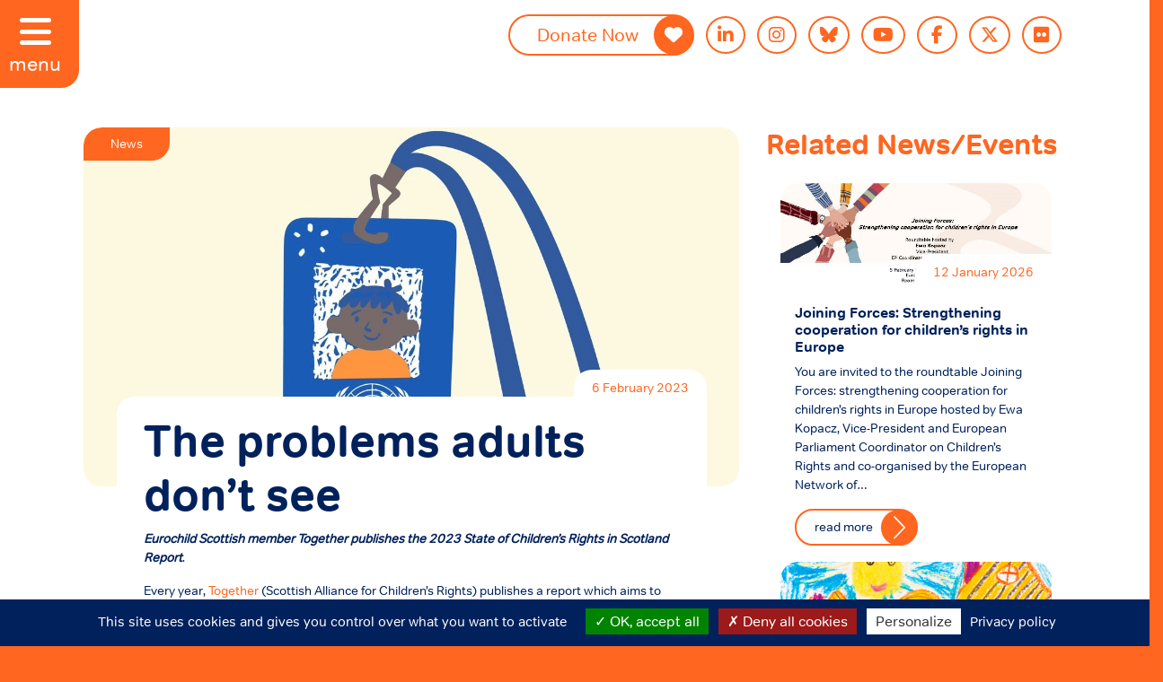

--- FILE ---
content_type: text/html; charset=UTF-8
request_url: https://eurochild.org/news/the-problems-adults-dont-see/
body_size: 10847
content:
<!DOCTYPE html>
<html lang="en-US" class="no-skrollr">
<head>
    <meta charset="UTF-8">
    <meta name="description" content="Putting children at the heart of Europe">
    <meta name="viewport" content="initial-scale=1.0,user-scalable=no,maximum-scale=1">
    <meta name="apple-mobile-web-app-capable" content="yes">
    <meta name="HandheldFriendly" content="True">
    <meta property="og:title" content="Eurochild-The problems adults don’t see" />
    <link rel="icon" type="image/png" sizes="32x32" href="https://eurochild.org/themes/eurochild/assets/images/favicon_32x32.png">
    <link rel="icon" type="image/png" sizes="16x16" href="https://eurochild.org/themes/eurochild/assets/images/favicon_16x16.png">
    <script type="text/javascript">
        // Notice how this gets configured before we load Font Awesome
        window.FontAwesomeConfig = { autoReplaceSvg: false }
    </script>
    <script src="https://www.google.com/recaptcha/api.js" async defer></script>

<meta name="apple-mobile-web-app-capable" content="yes">
<!-- Recommended for Chrome on Android -->
<meta name="mobile-web-app-capable" content="yes">
    <title>The problems adults don’t see &#8211; Eurochild</title>
<meta name='robots' content='max-image-preview:large' />
<link rel='dns-prefetch' href='//cdn.jsdelivr.net' />
<link rel='dns-prefetch' href='//cdnjs.cloudflare.com' />
<link rel='dns-prefetch' href='//unpkg.com' />
<link rel='dns-prefetch' href='//s.w.org' />
<link rel="alternate" type="application/rss+xml" title="Eurochild &raquo; Feed" href="https://eurochild.org/feed/" />
<link rel="alternate" type="application/rss+xml" title="Eurochild &raquo; Comments Feed" href="https://eurochild.org/comments/feed/" />
		<script type="text/javascript">
			window._wpemojiSettings = {"baseUrl":"https:\/\/s.w.org\/images\/core\/emoji\/13.1.0\/72x72\/","ext":".png","svgUrl":"https:\/\/s.w.org\/images\/core\/emoji\/13.1.0\/svg\/","svgExt":".svg","source":{"concatemoji":"https:\/\/eurochild.org\/wordpress\/wp-includes\/js\/wp-emoji-release.min.js?ver=5.8.12"}};
			!function(e,a,t){var n,r,o,i=a.createElement("canvas"),p=i.getContext&&i.getContext("2d");function s(e,t){var a=String.fromCharCode;p.clearRect(0,0,i.width,i.height),p.fillText(a.apply(this,e),0,0);e=i.toDataURL();return p.clearRect(0,0,i.width,i.height),p.fillText(a.apply(this,t),0,0),e===i.toDataURL()}function c(e){var t=a.createElement("script");t.src=e,t.defer=t.type="text/javascript",a.getElementsByTagName("head")[0].appendChild(t)}for(o=Array("flag","emoji"),t.supports={everything:!0,everythingExceptFlag:!0},r=0;r<o.length;r++)t.supports[o[r]]=function(e){if(!p||!p.fillText)return!1;switch(p.textBaseline="top",p.font="600 32px Arial",e){case"flag":return s([127987,65039,8205,9895,65039],[127987,65039,8203,9895,65039])?!1:!s([55356,56826,55356,56819],[55356,56826,8203,55356,56819])&&!s([55356,57332,56128,56423,56128,56418,56128,56421,56128,56430,56128,56423,56128,56447],[55356,57332,8203,56128,56423,8203,56128,56418,8203,56128,56421,8203,56128,56430,8203,56128,56423,8203,56128,56447]);case"emoji":return!s([10084,65039,8205,55357,56613],[10084,65039,8203,55357,56613])}return!1}(o[r]),t.supports.everything=t.supports.everything&&t.supports[o[r]],"flag"!==o[r]&&(t.supports.everythingExceptFlag=t.supports.everythingExceptFlag&&t.supports[o[r]]);t.supports.everythingExceptFlag=t.supports.everythingExceptFlag&&!t.supports.flag,t.DOMReady=!1,t.readyCallback=function(){t.DOMReady=!0},t.supports.everything||(n=function(){t.readyCallback()},a.addEventListener?(a.addEventListener("DOMContentLoaded",n,!1),e.addEventListener("load",n,!1)):(e.attachEvent("onload",n),a.attachEvent("onreadystatechange",function(){"complete"===a.readyState&&t.readyCallback()})),(n=t.source||{}).concatemoji?c(n.concatemoji):n.wpemoji&&n.twemoji&&(c(n.twemoji),c(n.wpemoji)))}(window,document,window._wpemojiSettings);
		</script>
		<style type="text/css">
img.wp-smiley,
img.emoji {
	display: inline !important;
	border: none !important;
	box-shadow: none !important;
	height: 1em !important;
	width: 1em !important;
	margin: 0 .07em !important;
	vertical-align: -0.1em !important;
	background: none !important;
	padding: 0 !important;
}
</style>
	<link rel='stylesheet' id='wp-block-library-css'  href='https://eurochild.org/wordpress/wp-includes/css/dist/block-library/style.min.css?ver=5.8.12' type='text/css' media='all' />
<style id='filebird-block-filebird-gallery-style-inline-css' type='text/css'>
ul.filebird-block-filebird-gallery{margin:auto!important;padding:0!important;width:100%}ul.filebird-block-filebird-gallery.layout-grid{display:grid;grid-gap:20px;align-items:stretch;grid-template-columns:repeat(var(--columns),1fr);justify-items:stretch}ul.filebird-block-filebird-gallery.layout-grid li img{border:1px solid #ccc;box-shadow:2px 2px 6px 0 rgba(0,0,0,.3);height:100%;max-width:100%;-o-object-fit:cover;object-fit:cover;width:100%}ul.filebird-block-filebird-gallery.layout-masonry{-moz-column-count:var(--columns);-moz-column-gap:var(--space);column-gap:var(--space);-moz-column-width:var(--min-width);columns:var(--min-width) var(--columns);display:block;overflow:auto}ul.filebird-block-filebird-gallery.layout-masonry li{margin-bottom:var(--space)}ul.filebird-block-filebird-gallery li{list-style:none}ul.filebird-block-filebird-gallery li figure{height:100%;margin:0;padding:0;position:relative;width:100%}ul.filebird-block-filebird-gallery li figure figcaption{background:linear-gradient(0deg,rgba(0,0,0,.7),rgba(0,0,0,.3) 70%,transparent);bottom:0;box-sizing:border-box;color:#fff;font-size:.8em;margin:0;max-height:100%;overflow:auto;padding:3em .77em .7em;position:absolute;text-align:center;width:100%;z-index:2}ul.filebird-block-filebird-gallery li figure figcaption a{color:inherit}

</style>
<link rel='stylesheet' id='ctf_styles-css'  href='https://eurochild.org/plugins/custom-twitter-feeds-pro/css/ctf-styles.min.css?ver=2.3.1' type='text/css' media='all' />
<link rel='stylesheet' id='slick-css-css'  href='//cdn.jsdelivr.net/npm/slick-carousel@1.8.1/slick/slick.css?ver=1.8.1' type='text/css' media='all' />
<link rel='stylesheet' id='custom-style-css'  href='https://eurochild.org/themes/eurochild/assets/css/app-new.css?ver=1.0' type='text/css' media='all' />
<link rel='stylesheet' id='slick-theme-css'  href='//cdnjs.cloudflare.com/ajax/libs/slick-carousel/1.8.1/slick-theme.min.css?ver=1.8.1' type='text/css' media='all' />
<link rel='stylesheet' id='fontawesome-css'  href='https://cdnjs.cloudflare.com/ajax/libs/font-awesome/6.7.2/css/all.min.css?ver=5.15.1' type='text/css' media='all' />
<link rel='stylesheet' id='aos-css'  href='//unpkg.com/aos@next/dist/aos.css?ver=1.0' type='text/css' media='all' />
<link rel='stylesheet' id='leaflet-css'  href='//cdnjs.cloudflare.com/ajax/libs/leaflet/1.7.1/leaflet.css?ver=1.7.1' type='text/css' media='all' />
<link rel="https://api.w.org/" href="https://eurochild.org/wp-json/" /><link rel="alternate" type="application/json" href="https://eurochild.org/wp-json/wp/v2/news/9932" /><link rel="EditURI" type="application/rsd+xml" title="RSD" href="https://eurochild.org/wordpress/xmlrpc.php?rsd" />
<link rel="wlwmanifest" type="application/wlwmanifest+xml" href="https://eurochild.org/wordpress/wp-includes/wlwmanifest.xml" /> 
<meta name="generator" content="WordPress 5.8.12" />
<link rel="canonical" href="https://eurochild.org/news/the-problems-adults-dont-see/" />
<link rel='shortlink' href='https://eurochild.org/?p=9932' />
<link rel="alternate" type="application/json+oembed" href="https://eurochild.org/wp-json/oembed/1.0/embed?url=https%3A%2F%2Feurochild.org%2Fnews%2Fthe-problems-adults-dont-see%2F" />
<link rel="alternate" type="text/xml+oembed" href="https://eurochild.org/wp-json/oembed/1.0/embed?url=https%3A%2F%2Feurochild.org%2Fnews%2Fthe-problems-adults-dont-see%2F&#038;format=xml" />

    <!-- DEFINE ALL YOUR GOOGLE FONTS HERE AND NOT IN SCSS FILES E.g. -->
    <!-- <link href="https://fonts.googleapis.com/css?family=Open+Sans:400,800" rel="stylesheet"> -->

    <link rel="stylesheet" href="https://eurochild.org/themes/eurochild/assets/css/app.css?id=01d5514c6de7c00fc064">
    <link rel="stylesheet" href="https://eurochild.org/themes/eurochild/assets/css/app-new.css">

    <script src="https://eurochild.org/themes/eurochild/assets/js/app.js?id=ed5f9251537d731d546f"></script>

    <!-- GDPR Banner Library -->
    <script src="https://cdnjs.cloudflare.com/ajax/libs/tarteaucitronjs/1.9.3/tarteaucitron.js"
    integrity="sha512-cL0fC89w+H+0KjI9fD6dnM4IHyiapz9tpd9x6SarmL/O4xEGPKBepxZdm0rZXliYplhVQ30DHczX6+mttFm71Q=="
    crossorigin="anonymous" referrerpolicy="no-referrer"></script>

    <!-- GDPR Banner settings -->
    <script type="text/javascript">
        tarteaucitron.init({
            "privacyUrl": "/privacy/", /* Privacy policy url */
            "hashtag": "#eurochild", /* Open the panel with this hashtag */
            "cookieName": "eurochild", /* Cookie name */
            "orientation": "bottom", /* Banner position (top - bottom) */
            "groupServices": false, /* Group services by category */
            "showAlertSmall": false, /* Show the small banner on bottom right */
            "cookieslist": true, /* Show the cookie list */
            "closePopup": false, /* Show a close X on the banner */
            "showIcon": true, /* Show cookie icon to manage cookies */
            "iconSrc": "https://eurochild.org/themes/eurochild/assets/images/cookie.png", /* Optionnal: URL or base64 encoded image */
            "iconPosition": "BottomRight", /* BottomRight, BottomLeft, TopRight and TopLeft */
            "adblocker": false, /* Show a Warning if an adblocker is detected */
            "DenyAllCta" : true, /* Show the deny all button */
            "AcceptAllCta" : true, /* Show the accept all button when highPrivacy on */
            "highPrivacy": true, /* HIGHLY RECOMMANDED Disable auto consent */
            "handleBrowserDNTRequest": false, /* If Do Not Track == 1, disallow all */
            "removeCredit": true, /* Remove credit link */
            "moreInfoLink": true, /* Show more info link */
            "useExternalCss": false, /* If false, the tarteaucitron.css file will be loaded */
            "useExternalJs": false, /* If false, the tarteaucitron.js file will be loaded */
            //"cookieDomain": ".my-multisite-domaine.fr", /* Shared cookie for multisite */
            "readmoreLink": "", /* Change the default readmore link */
            "mandatory": true, /* Show a message about mandatory cookies */
            });
    </script>

    <!-- Fundraise Up: the new standard for online giving -->
<script>(function(w,d,s,n,a){if(!w[n]){var l='call,catch,on,once,set,then,track,openCheckout'
.split(','),i,o=function(n){return'function'==typeof n?o.l.push([arguments])&&o
:function(){return o.l.push([n,arguments])&&o}},t=d.getElementsByTagName(s)[0],
j=d.createElement(s);j.async=!0;j.src='https://cdn.fundraiseup.com/widget/'+a+'';
t.parentNode.insertBefore(j,t);o.s=Date.now();o.v=5;o.h=w.location.href;o.l=[];
for(i=0;i<8;i++)o[l[i]]=o(l[i]);w[n]=o}
})(window,document,'script','FundraiseUp','AVJGWVPM');</script>
<!-- End Fundraise Up -->

</head>
<body class="news-template-default single single-news postid-9932">
<header id="header">
    <div id="hamburger-menu" class="md-font expanded">
        <i class="fas fa-bars"></i>
        <span>menu</span>
    </div>
    <!--
    <a class="header-logo-hidden <? //= $sidebar? '' : 'expanded' ?>" href="" title="">
        <img src="/assets/images/simple_logo.svg" alt="Logo" class="logo-img mx-auto d-block svg-fix"> 
    </a>
    -->
<!-- Desktop Logo -->
<div class="desktop-logo">
<a class="header-logo-hidden expanded" href="https://eurochild.org" title="Eurochild">
    <img src="https://eurochild.org/themes/eurochild/assets/images/desktop_logo.svg" alt="Desktop Logo" class="logo-img mx-auto  svg-fix logo">
   
</a>
</div>

<!-- Mobile Logo -->
<div class="mobile-logo">
<a class="header-logo-hidden expanded" href="https://eurochild.org" title="Eurochild">
    <img src="https://eurochild.org/themes/eurochild/assets/images/mobile_logo.svg" alt="Mobile Logo" class="logo-img mx-auto svg-fix logo" style="padding:20px;">
</a>
</div>

    <div class="container-fluid expanded" id="ec-menu">
        <div class="row">
            <div class="col-12 col-md-12 px-0">
                <!-- nav -->
                <nav id="menu-wrapper" class="navbar navbar-expand-lg navbar-light py-3"> 
                    <div id="centered-nav">
                        <a class="navbar-brand" href="https://eurochild.org" title="Eurochild">
                            <img src="https://eurochild.org/themes/eurochild/assets/images/desktop_logo.svg" alt="Logo" class="logo-img mx-auto d-block svg-fix">
                        </a>
                        <button class="navbar-toggler" type="button" data-toggle="collapse" data-target="#container-search-mainnav, #mobile-search" aria-controls="container-amr-mainnav" aria-expanded="false" aria-label="Toggle navigation">
                            <span class="navbar-search-icon"></span>
                        </button>                      
                                               <a href="/dashboard"> <img src="https://eurochild.org/themes/eurochild/assets/images/member.svg" alt="" class="header-member-icon"></a>
                      
                       <button class="navbar-toggler" type="button" data-toggle="collapse" data-target="#container-ec-mainnav, #mobile-search" aria-controls="container-amr-mainnav" aria-expanded="false" aria-label="Toggle navigation">
                            <span class="navbar-toggler-icon"></span>
                        </button>
                        
                        <div id="container-ec-mainnav" class="collapse navbar-collapse"><ul id="ec-main-nav" class="navbar-nav mr-auto"><li id="menu-item-13295" class="menu-item menu-item-type-post_type menu-item-object-page menu-item-home menu-item-13295"><a href="https://eurochild.org/">Home</a></li>
<li id="menu-item-1191" class="menu-item menu-item-type-post_type menu-item-object-page menu-item-1191"><a href="https://eurochild.org/about-us/">About Us</a></li>
<li id="menu-item-1529" class="menu-item menu-item-type-custom menu-item-object-custom menu-item-1529"><a href="/news">News</a></li>
<li id="menu-item-1190" class="menu-item menu-item-type-post_type menu-item-object-page menu-item-1190"><a href="https://eurochild.org/activities/">Activities &#038; Events</a></li>
<li id="menu-item-1189" class="menu-item menu-item-type-post_type menu-item-object-page menu-item-1189"><a href="https://eurochild.org/resources/">Resources</a></li>
<li id="menu-item-1815" class="menu-item menu-item-type-post_type menu-item-object-page menu-item-1815"><a href="https://eurochild.org/child-participation/">Child Participation</a></li>
<li id="menu-item-1652" class="menu-item menu-item-type-post_type menu-item-object-page menu-item-1652"><a href="https://eurochild.org/get-involved/">Get Involved</a></li>
<li id="menu-item-4277" class="menu-item menu-item-type-post_type menu-item-object-page menu-item-4277"><a href="https://eurochild.org/dashboard/">Members Room</a></li>
</ul></div>                        <!--<div id="mobile-search" class="collapse">
                                                    </div>-->
                            <div id="container-search-mainnav" class="navbar-collapse collapse" style="">
                            <form role="search" method="get" id="searchform" action="https://eurochild.org/">
                                <div id="search-box">
                                    <input class="rounded-pill" type="text" name="s" id="search" placeholder="search" value="" />
                                    <span id="search-button" class="rounded-circle">
                                        <i class="fas fa-search fa-flip-horizontal txt-pink has-medium-font-size"></i>
                                    </span>
                                </div>
                            </form>
                            <span id="search-close" class="close"><i class="fas fa-times"></i></span>
                        </div>

                        <span class="close"><i class="fas fa-times"></i></span>
                    </div>
                </nav>
                <!-- /nav -->
            </div>

        </div>
    </div>
</header>
    <div class="row white-background">
        <div class="col-12 col-md-9 ml-auto px-5 pb-5 custom-container overflow-hidden">
            <ul id="social-info" class="py-3  px-60 social-bar">
        <li class="first donate-btn"><a target="_blank" href="https://www.eurochild.org/donate" class="rounded-pill button">Donate Now <i class="fas fa-heart"></i></a></li>    <li><a target="_blank" href="https://www.linkedin.com/company/eurochild" class="social-icon rounded-circle linkedin-icon"><i class="fab fa-linkedin-in"></i></a></li>    <li><a target="_blank" href="https://www.instagram.com/eurochild_org/" class="social-icon rounded-circle insta-icon"><i class="fab fa-instagram"></i></a></li>    <li><a target="_blank" href="https://bsky.app/profile/eurochild-org.bsky.social" class="social-icon rounded-circle insta-icon"><i class="fa-brands fa-bluesky"></i></a></li>    <li><a target="_blank" href="https://www.youtube.com/user/eurochilddotorg" class="social-icon rounded-circle youtube-icon"><i class="fab fa-youtube"></i></a></li>    <li><a target="_blank" href="https://www.facebook.com/eurochild" class="social-icon rounded-circle facebook-icon"><i class="fab fa-facebook-f"></i></a></li>    <li><a target="_blank" href="https://twitter.com/Eurochild_org" class="social-icon rounded-circle twitter-icon"><i class="fa-brands fa-x-twitter"></i></a></li>    <li><a target="_blank" href="https://www.flickr.com/photos/eurochild_org/" class="social-icon rounded-circle twitter-icon"><i class="fa-brands fa-flickr"></i></a></li></ul>
<br style="clear:both;">
        </div>
    </div>
    <div class="row white-background px-60">
        <div class="col-12 col-md-8 blog pl-5">
            <div class="content-block">
                <div class="cover-image border-radius-20 position-absolute">
                    <div class="content-type">
                        news                    </div>
                                            <img src="https://eurochild.org/uploads/2023/02/UN-scotland-report-2023.jpg" alt="slide" class="dlock">
                                    </div>
                <div class="article-container top-margin position-relative">
                    <span class="article-date txt-orange">
                        6 February 2023                    </span>
                    <div class="article-content">
                        <h1 class="txt-blue">The problems adults don’t see</h1>
                                                <div class="txt-blue single-content-container">
                            <!-- wp:paragraph -->
<p><strong><em>Eurochild Scottish member Together publishes the 2023 State of Children’s Rights in Scotland Report</em></strong>.</p>
<!-- /wp:paragraph -->

<!-- wp:paragraph -->
<p>Every year, <a href="https://www.togetherscotland.org.uk/" data-type="URL" data-id="https://www.togetherscotland.org.uk/" target="_blank" rel="noreferrer noopener">Together</a> (Scottish Alliance for Children’s Rights) publishes a report which aims to monitor the implementation of the United Nations Convention on the Rights of the Child (UNCRC) in Scotland.&nbsp;There report which has been endorsed by 78 organisations and features <strong>93 recommendations</strong> <strong>for improvements</strong> looks<strong> at whether enough is being done to fulfill&nbsp;the human rights of children</strong> living in Scotland.&nbsp;</p>
<!-- /wp:paragraph -->

<!-- wp:paragraph -->
<p>Despite significant progress, Together outlines issues that are undermining many of the steps taken to further children’s rights at a legislative, policy and practice level.  There is a significant “<strong>implementation gap” between what is set out in law and policy, and what happens in practice</strong>. Often this is due to a lack of awareness of children’s rights, gaps in involving younger children in decision making and <strong>inadequate resources</strong>. </p>
<!-- /wp:paragraph -->

<!-- wp:paragraph -->
<p>There is real concern regarding UK Government’s plans to repeal the Human Rights Act 1998 (HRA), the only mechanism through which children can seek legal redress for a number of their rights. <strong>Brexit has weakened rights protection</strong> through loss of the EU Charter of Fundamental Rights, impacted families’ ability to stay together, contributed to <strong>economic uncertainty and worsened staff shortages across healthcare</strong>.</p>
<!-- /wp:paragraph -->

<!-- wp:paragraph -->
<p>Children are also seriously affected by the <strong>growing cost-of-living crisis</strong> and lasting impacts of COVID-19. Children’s right to an adequate standard of living is being seriously impacted by <strong>social security cuts</strong>, freezes and benefits payments being reduced to recover debts. <strong>There has been an overwhelming increase in the number of children being forced to access food banks</strong>. </p>
<!-- /wp:paragraph -->

<!-- wp:paragraph -->
<p>Poverty is having a negative impact on all rights under the UNCRC and driving lifelong consequences, with particularly serious impacts across children’s health, social connections, early development, education, play and learning. <strong>Cuts in legal aid and barriers to independent advocacy have resulted in children being unable to access justice.</strong> </p>
<!-- /wp:paragraph -->

<!-- wp:paragraph -->
<p><strong>The age of criminal responsibility remains below international standards</strong>; children are deprived of their liberty and imprisoned in breach of principles that this should be as a last resort and for the shortest possible time; solitary confinement and pain inducing restraint are still used in Young Offenders Institutions; and children still have no right to withdraw from religious observance in schools. </p>
<!-- /wp:paragraph -->

<!-- wp:paragraph -->
<p>Downloads:</p>
<!-- /wp:paragraph -->

<!-- wp:list -->
<ul><li><strong><a rel="noreferrer noopener" href="https://eurochild.org/uploads/2023/02/2023-State-of-Childrens-Rights-in-Scotland.pdf" data-type="URL" data-id="https://eurochild.org/uploads/2023/02/2023-State-of-Childrens-Rights-in-Scotland.pdf" target="_blank">Read the full report</a></strong></li><li><strong><a rel="noreferrer noopener" href="https://eurochild.org/uploads/2023/02/cyp_report_2023-The-problems-adults-dont-see.pdf" data-type="URL" data-id="https://eurochild.org/uploads/2023/02/cyp_report_2023-The-problems-adults-dont-see.pdf" target="_blank">Read the Children &amp; Young People’s Report</a></strong></li></ul>
<!-- /wp:list -->                        </div>

                        <!-- Go to www.addthis.com/dashboard to customize your tools -->
                        <div class="addthis_inline_share_toolbox"></div>


                    </div>
                    <br style="clear: both">
                </div>
                <br style="clear: both">
            </div>
            <br style="clear: both">
        </div>
        <div class="col-12 col-md-4 pr-5 resources">
            <h2 class="txt-orange mb-4">Related News/Events</h2>
                            <div class="slide col-12 col-md-12 px-3 mb-2">

                    <div class="resource-container border-radius-20">
                                                    <img src="https://eurochild.org/uploads/2026/01/Joining-Forces.jpg" alt="slide" class="d-block">
                                                <div class="p-3 position-relative">
                            <span class="resource-date txt-orange">12 January 2026</span>
                            <h3 class="sm-font">Joining Forces: Strengthening cooperation for children’s rights in Europe</h3>
                            <div class="txt-blue">You are invited to the roundtable&nbsp;Joining Forces: strengthening cooperation for children’s rights in Europe&nbsp;hosted by&nbsp;Ewa Kopacz, Vice-President and European Parliament Coordinator on Children’s Rights and co-organised by the&nbsp;European Network of&hellip;</div>
                            <a href="https://eurochild.org/event/joining-forces-strengthening-cooperation-for-childrens-rights-in-europe/" class="rounded-pill read-more mt-3 float-left pr-5 txt-blue">read more <span class="rounded-circle"></span></a>
                        </div>
                    </div>
                </div>
                            <div class="slide col-12 col-md-12 px-3 mb-2">

                    <div class="resource-container border-radius-20">
                                                    <img src="https://eurochild.org/uploads/2025/12/Housing-Plan.png" alt="slide" class="d-block">
                                                <div class="p-3 position-relative">
                            <span class="resource-date txt-orange">19 December 2025</span>
                            <h3 class="sm-font">Eurochild welcomes the new European Affordable Housing Plan and calls for a child-centered approach</h3>
                            <div class="txt-blue">The first-ever European Affordable Housing Plan focuses on people in vulnerable situations and social housing, in line with recommendations from Eurochild. Eurochild welcomes the focus on housing as a central&hellip;</div>
                            <a href="https://eurochild.org/news/eurochild-welcomes-the-new-european-affordable-housing-plan-and-calls-for-a-child-centered-approach/" class="rounded-pill read-more mt-3 float-left pr-5 txt-blue">read more <span class="rounded-circle"></span></a>
                        </div>
                    </div>
                </div>
                            <div class="slide col-12 col-md-12 px-3 mb-2">

                    <div class="resource-container border-radius-20">
                                                    <img src="https://eurochild.org/uploads/2025/12/YKn-nuorisoystavalliset-lapsen-oikeuksien-komitean-suositukset.png" alt="slide" class="d-block">
                                                <div class="p-3 position-relative">
                            <span class="resource-date txt-orange">16 December 2025</span>
                            <h3 class="sm-font">A youth-friendly version of the UNCRC recommendations helps children discuss their rights</h3>
                            <div class="txt-blue">Children have the right to participate in the monitoring and evaluation of their rights. They also have the right to age-appropriate information. This is why Finnish Eurochild member, the Central&hellip;</div>
                            <a href="https://eurochild.org/news/a-youth-friendly-version-of-the-uncrc-recommendations-helps-children-discuss-their-rights/" class="rounded-pill read-more mt-3 float-left pr-5 txt-blue">read more <span class="rounded-circle"></span></a>
                        </div>
                    </div>
                </div>
                    </div>
    </div>

<footer id="footer">
    
<!-- full footer-->

<div class="col-12 col-md-12 mr-auto px-5 pb-0 mt-5 txt-white">
    <div class="row">
        <div class="col-12 col-md-4" id="footer-about">
                        <p><img loading="lazy" class="alignnone wp-image-6976" src="https://eurochild.org/uploads/2022/03/EN-Funded-by-the-EU-WHITE-300x63.png" alt="" width="257" height="54" srcset="https://eurochild.org/uploads/2022/03/EN-Funded-by-the-EU-WHITE-300x63.png 300w, https://eurochild.org/uploads/2022/03/EN-Funded-by-the-EU-WHITE-1024x215.png 1024w, https://eurochild.org/uploads/2022/03/EN-Funded-by-the-EU-WHITE-768x161.png 768w, https://eurochild.org/uploads/2022/03/EN-Funded-by-the-EU-WHITE-1536x322.png 1536w, https://eurochild.org/uploads/2022/03/EN-Funded-by-the-EU-WHITE-2048x430.png 2048w" sizes="(max-width: 257px) 100vw, 257px" /><br />
Funded by the European Union. Views and opinions expressed are however those of the author(s) only and do not necessarily reflect those of the European Union or European Commission. Neither the European Union nor the granting authority can be held responsible for them.</p>
<p>Registered address: Eurochild AISBL, Rue de la Charité 22, 1210 Brussels, Belgium<br />
EU Transparency Register: 79360311166-84<br />
VAT: BE0866544946</p>

                    </div>
        <div class="col-12 col-md-3" id="footer-contact">
            <h4 class="txt-white">Contact Us</h4>
<p>Office address:<br>
<a class="txt-white"a href="https://goo.gl/maps/K9t24uMaFrrzJXCc8">Avenue des Arts 7/8<br>1210 Bruxelles</a>
<p>+32 2 511 7083<br><a class="txt-white" href="mailto:info@eurochild.org">info@eurochild.org</a></p>
Press Inquiries: <a class="txt-white" href="mailto:Davide.Rambaldi@eurochild.org"> Davide Rambaldi</a>        </div>
        <div class="col-12 col-md-5 m-0 p-0" id="footer-socialinfo">
                        <div id="footer-social-info">
                            <div class="d-flex"><ul id="social-info" class="py-3  px-60 social-bar">
        <li class="first donate-btn"><a target="_blank" href="https://www.eurochild.org/donate" class="rounded-pill button">Donate Now <i class="fas fa-heart"></i></a></li>    <li><a target="_blank" href="https://www.linkedin.com/company/eurochild" class="social-icon rounded-circle linkedin-icon"><i class="fab fa-linkedin-in"></i></a></li>    <li><a target="_blank" href="https://www.instagram.com/eurochild_org/" class="social-icon rounded-circle insta-icon"><i class="fab fa-instagram"></i></a></li>    <li><a target="_blank" href="https://bsky.app/profile/eurochild-org.bsky.social" class="social-icon rounded-circle insta-icon"><i class="fa-brands fa-bluesky"></i></a></li>    <li><a target="_blank" href="https://www.youtube.com/user/eurochilddotorg" class="social-icon rounded-circle youtube-icon"><i class="fab fa-youtube"></i></a></li>    <li><a target="_blank" href="https://www.facebook.com/eurochild" class="social-icon rounded-circle facebook-icon"><i class="fab fa-facebook-f"></i></a></li>    <li><a target="_blank" href="https://twitter.com/Eurochild_org" class="social-icon rounded-circle twitter-icon"><i class="fa-brands fa-x-twitter"></i></a></li>    <li><a target="_blank" href="https://www.flickr.com/photos/eurochild_org/" class="social-icon rounded-circle twitter-icon"><i class="fa-brands fa-flickr"></i></a></li></ul>
<br style="clear:both;">
</div>
                        </div>
            <div class="mt-5">
                                <p>Subscribe to the monthly eNews Bulletin Newsletter</p>
                <form id="salesforce_newsletter" action="https://eurochild.org/newsletter-submission" method="POST">
                    <input type="hidden" id="oid">
                    <script>
                        fetch('/wp-json/custom-endpoint/get-oid')
                        .then(response => response.json())
                        .then(data => {
                            document.getElementById('oid').value = data.oid;
                        });
                    </script>
                    <input type=hidden name="retURL" value="https://eurochild.org/wordpress/news/the-problems-adults-dont-see/?snmsg=success&form=newsletter">
                    <input class="border-radius-20" required  id="first_name" maxlength="40" name="first_name" size="20" type="text" placeholder="First Name" />
                    <input class="border-radius-20" required  id="last_name" maxlength="80" name="last_name" size="20" type="text" placeholder="Last Name" />
                    <input class="border-radius-20" required  id="email" maxlength="80" name="email" size="20" type="text" placeholder="Email Address" />
                    <input type="hidden" id="LeadSource" name="LeadSource" value="Subscription Form Website" />
                    <input type="text" name="honeypot" id="honeypot" style="display: none;">
                    <button id="newsletter_button" class="btn btn-outline-primary submit-primary" type="submit" name="submit">Subscribe</button>
                    <div class="col-11">
                    <!-- Google reCAPTCHA widget -->
                    <div class="g-recaptcha" data-sitekey="6LdBt1YqAAAAABqXRB86BWct5nP-Jp3EF57MFe7e"></div>
                     <!-- Error message for reCAPTCHA -->
    <div id="recaptcha-error" style="color: red; display: none; font-size: 14px; margin-top: 5px;">Please complete the reCAPTCHA.</div>
                    </div> 
                </form>
                            </div>
        </div>
    </div>
</div>

<script>
document.getElementById("salesforce_newsletter").addEventListener("submit", function(event) {
    var recaptchaResponse = grecaptcha.getResponse();
    if (recaptchaResponse.length === 0) {
        event.preventDefault(); // Prevent form submission
        document.getElementById("recaptcha-error").style.display = "block"; // Show error message
    }
});

</script>
<script> 
document.getElementById("salesforce_newsletter").addEventListener("submit", function(event) {
    var honeypot = document.getElementById("honeypot").value;
    if (honeypot) {
        event.preventDefault(); // Block spam bot
        alert("Spam detected!");
    }
});
</script>


<div class="col-12 col-md-12 px-5 pb-0 mt-5 txt-white">
    <div class="px-2 horizontal-line">
    </div>
    <ul id="footer-links" class="text-center pt-3 m-0">
                    <li ><a class="txt-white" target="_blank" href="https://www.eurochild.org/privacy/">Privacy</a></li>
                    <li ><a class="txt-white" target="_blank" href="https://www.eurochild.org/cookie-policy/">Cookie Policy</a></li>
                    <li ><a class="txt-white" target="_blank" href="https://www.eurochild.org/terms-and-conditions/">Terms and conditions</a></li>
                    <li class="last-item"><a class="txt-white" target="_blank" href="https://eurochild.org/resource/eurochild-child-protection-policy-2024/">Child protection policy</a></li>
            </ul>
    <p class="text-center">© All rights reserved Eurochild 2020</p>
</div>
<!-- full footer-->

</footer>


<script type='text/javascript' src='//cdn.jsdelivr.net/npm/slick-carousel@1.8.1/slick/slick.min.js?ver=1.8.1' id='slick-js'></script>
<script type='text/javascript' src='//cdnjs.cloudflare.com/ajax/libs/font-awesome/5.15.1/js/all.min.js?ver=5.15.1' id='fontawesome-js'></script>
<script type='text/javascript' src='//unpkg.com/aos@next/dist/aos.js?ver=1.0' id='aos-js'></script>
<script type='text/javascript' src='//cdnjs.cloudflare.com/ajax/libs/leaflet/1.7.1/leaflet.js?ver=1.7.1' id='leaflet-js'></script>
<script type='text/javascript' src='//unpkg.com/esri-leaflet@2.5.1/dist/esri-leaflet.js?ver=2.5.1' id='esri-leaflet-js'></script>
<script type='text/javascript' src='https://eurochild.org/wordpress/wp-includes/js/wp-embed.min.js?ver=5.8.12' id='wp-embed-js'></script>


<!--  -->

<!-- <div id="open_consent_container" class="hidden"><i class="fa fa-arrow-up" aria-hidden="true"></i> Cookie Policy</div>
<div id="cookieconsent_container" class="">
    <div class="container-fluid">
        <div class="row">
            <div class="col-xs-12 col-sm-8 pt-3">
                This website uses cookies to ensure you get the best experience on our website. <a href="">Learn More</a>
            </div>
            <div class="col-xs-12 col-sm-4">
                <a href="#" id="decline_cookies" data-consent="0" class="btn btn-warning consent-decision">Decline</a>
                <a href="#" id="allow_cookies" data-consent="1" data-url="
                https://eurochild.org" class="btn btn-warning consent-decision">Allow Cookies</a>
            </div>
        </div>
    </div>
</div> -->

<!-- <script>
    jQuery(document).ready(function($) {
        let $open_consent_container = $('#open_consent_container');
        let $cookie_consent_container = $('#cookieconsent_container');
        let $consent_decision = $('.consent-decision');
        let url = $('#allow_cookies').data('url');


        $consent_decision.click(function(event) {
            event.preventDefault();

            let decision = $(this).data('consent');

            $.get(url, {  consenting: '1', consent: decision }).done(function(response) {
                let jsonResponse = JSON.parse(response);

                if (typeof jsonResponse === 'object' && typeof jsonResponse['message'] !== 'undefined' ) {
                    if ( jsonResponse.message === 'consented' )
                        location.reload(true);
                    else if ( jsonResponse.message === 'not_consented' ) {
                        // They will eventually consent. Trust me
                        location.reload(true);
                    }
                    else
                        alert('Please enable cookies and try again');
                }
            });
        });

        $open_consent_container.click(function(event) {
            event.preventDefault();
            $(this).addClass('hidden');
            $cookie_consent_container.removeClass('hidden');
        });
    });
</script> -->


<!-- GDPR Banner Service : Allowed/ Denied -->
<!-- GDPR Banner Service : Google Analytics -->
 
<script type="text/javascript">
       tarteaucitron.user.gtagUa = 'G-P3WRZYVWQ0';
       tarteaucitron.user.gtagMore = function () { /* add here your optionnal gtag() */ };
       (tarteaucitron.job = tarteaucitron.job || []).push('gtag');
</script>


<script type="text/javascript">
      tarteaucitron.user.addthisPubId = 'ra-5fb9f2e353c29626';
      (tarteaucitron.job = tarteaucitron.job || []).push('addthis');
</script>

<!-- Go to www.addthis.com/dashboard to customize your tools -->
<!-- <script type="text/javascript" src="//s7.addthis.com/js/300/addthis_widget.js#pubid=ra-5fb9f2e353c29626"></script> -->
</body>
</html><!-- WP Fastest Cache file was created in 0.32897305488586 seconds, on 15-01-26 17:52:18 --><!-- via php -->

--- FILE ---
content_type: text/html; charset=utf-8
request_url: https://www.google.com/recaptcha/api2/anchor?ar=1&k=6LdBt1YqAAAAABqXRB86BWct5nP-Jp3EF57MFe7e&co=aHR0cHM6Ly9ldXJvY2hpbGQub3JnOjQ0Mw..&hl=en&v=PoyoqOPhxBO7pBk68S4YbpHZ&size=normal&anchor-ms=20000&execute-ms=30000&cb=nwej5cn1lflj
body_size: 49558
content:
<!DOCTYPE HTML><html dir="ltr" lang="en"><head><meta http-equiv="Content-Type" content="text/html; charset=UTF-8">
<meta http-equiv="X-UA-Compatible" content="IE=edge">
<title>reCAPTCHA</title>
<style type="text/css">
/* cyrillic-ext */
@font-face {
  font-family: 'Roboto';
  font-style: normal;
  font-weight: 400;
  font-stretch: 100%;
  src: url(//fonts.gstatic.com/s/roboto/v48/KFO7CnqEu92Fr1ME7kSn66aGLdTylUAMa3GUBHMdazTgWw.woff2) format('woff2');
  unicode-range: U+0460-052F, U+1C80-1C8A, U+20B4, U+2DE0-2DFF, U+A640-A69F, U+FE2E-FE2F;
}
/* cyrillic */
@font-face {
  font-family: 'Roboto';
  font-style: normal;
  font-weight: 400;
  font-stretch: 100%;
  src: url(//fonts.gstatic.com/s/roboto/v48/KFO7CnqEu92Fr1ME7kSn66aGLdTylUAMa3iUBHMdazTgWw.woff2) format('woff2');
  unicode-range: U+0301, U+0400-045F, U+0490-0491, U+04B0-04B1, U+2116;
}
/* greek-ext */
@font-face {
  font-family: 'Roboto';
  font-style: normal;
  font-weight: 400;
  font-stretch: 100%;
  src: url(//fonts.gstatic.com/s/roboto/v48/KFO7CnqEu92Fr1ME7kSn66aGLdTylUAMa3CUBHMdazTgWw.woff2) format('woff2');
  unicode-range: U+1F00-1FFF;
}
/* greek */
@font-face {
  font-family: 'Roboto';
  font-style: normal;
  font-weight: 400;
  font-stretch: 100%;
  src: url(//fonts.gstatic.com/s/roboto/v48/KFO7CnqEu92Fr1ME7kSn66aGLdTylUAMa3-UBHMdazTgWw.woff2) format('woff2');
  unicode-range: U+0370-0377, U+037A-037F, U+0384-038A, U+038C, U+038E-03A1, U+03A3-03FF;
}
/* math */
@font-face {
  font-family: 'Roboto';
  font-style: normal;
  font-weight: 400;
  font-stretch: 100%;
  src: url(//fonts.gstatic.com/s/roboto/v48/KFO7CnqEu92Fr1ME7kSn66aGLdTylUAMawCUBHMdazTgWw.woff2) format('woff2');
  unicode-range: U+0302-0303, U+0305, U+0307-0308, U+0310, U+0312, U+0315, U+031A, U+0326-0327, U+032C, U+032F-0330, U+0332-0333, U+0338, U+033A, U+0346, U+034D, U+0391-03A1, U+03A3-03A9, U+03B1-03C9, U+03D1, U+03D5-03D6, U+03F0-03F1, U+03F4-03F5, U+2016-2017, U+2034-2038, U+203C, U+2040, U+2043, U+2047, U+2050, U+2057, U+205F, U+2070-2071, U+2074-208E, U+2090-209C, U+20D0-20DC, U+20E1, U+20E5-20EF, U+2100-2112, U+2114-2115, U+2117-2121, U+2123-214F, U+2190, U+2192, U+2194-21AE, U+21B0-21E5, U+21F1-21F2, U+21F4-2211, U+2213-2214, U+2216-22FF, U+2308-230B, U+2310, U+2319, U+231C-2321, U+2336-237A, U+237C, U+2395, U+239B-23B7, U+23D0, U+23DC-23E1, U+2474-2475, U+25AF, U+25B3, U+25B7, U+25BD, U+25C1, U+25CA, U+25CC, U+25FB, U+266D-266F, U+27C0-27FF, U+2900-2AFF, U+2B0E-2B11, U+2B30-2B4C, U+2BFE, U+3030, U+FF5B, U+FF5D, U+1D400-1D7FF, U+1EE00-1EEFF;
}
/* symbols */
@font-face {
  font-family: 'Roboto';
  font-style: normal;
  font-weight: 400;
  font-stretch: 100%;
  src: url(//fonts.gstatic.com/s/roboto/v48/KFO7CnqEu92Fr1ME7kSn66aGLdTylUAMaxKUBHMdazTgWw.woff2) format('woff2');
  unicode-range: U+0001-000C, U+000E-001F, U+007F-009F, U+20DD-20E0, U+20E2-20E4, U+2150-218F, U+2190, U+2192, U+2194-2199, U+21AF, U+21E6-21F0, U+21F3, U+2218-2219, U+2299, U+22C4-22C6, U+2300-243F, U+2440-244A, U+2460-24FF, U+25A0-27BF, U+2800-28FF, U+2921-2922, U+2981, U+29BF, U+29EB, U+2B00-2BFF, U+4DC0-4DFF, U+FFF9-FFFB, U+10140-1018E, U+10190-1019C, U+101A0, U+101D0-101FD, U+102E0-102FB, U+10E60-10E7E, U+1D2C0-1D2D3, U+1D2E0-1D37F, U+1F000-1F0FF, U+1F100-1F1AD, U+1F1E6-1F1FF, U+1F30D-1F30F, U+1F315, U+1F31C, U+1F31E, U+1F320-1F32C, U+1F336, U+1F378, U+1F37D, U+1F382, U+1F393-1F39F, U+1F3A7-1F3A8, U+1F3AC-1F3AF, U+1F3C2, U+1F3C4-1F3C6, U+1F3CA-1F3CE, U+1F3D4-1F3E0, U+1F3ED, U+1F3F1-1F3F3, U+1F3F5-1F3F7, U+1F408, U+1F415, U+1F41F, U+1F426, U+1F43F, U+1F441-1F442, U+1F444, U+1F446-1F449, U+1F44C-1F44E, U+1F453, U+1F46A, U+1F47D, U+1F4A3, U+1F4B0, U+1F4B3, U+1F4B9, U+1F4BB, U+1F4BF, U+1F4C8-1F4CB, U+1F4D6, U+1F4DA, U+1F4DF, U+1F4E3-1F4E6, U+1F4EA-1F4ED, U+1F4F7, U+1F4F9-1F4FB, U+1F4FD-1F4FE, U+1F503, U+1F507-1F50B, U+1F50D, U+1F512-1F513, U+1F53E-1F54A, U+1F54F-1F5FA, U+1F610, U+1F650-1F67F, U+1F687, U+1F68D, U+1F691, U+1F694, U+1F698, U+1F6AD, U+1F6B2, U+1F6B9-1F6BA, U+1F6BC, U+1F6C6-1F6CF, U+1F6D3-1F6D7, U+1F6E0-1F6EA, U+1F6F0-1F6F3, U+1F6F7-1F6FC, U+1F700-1F7FF, U+1F800-1F80B, U+1F810-1F847, U+1F850-1F859, U+1F860-1F887, U+1F890-1F8AD, U+1F8B0-1F8BB, U+1F8C0-1F8C1, U+1F900-1F90B, U+1F93B, U+1F946, U+1F984, U+1F996, U+1F9E9, U+1FA00-1FA6F, U+1FA70-1FA7C, U+1FA80-1FA89, U+1FA8F-1FAC6, U+1FACE-1FADC, U+1FADF-1FAE9, U+1FAF0-1FAF8, U+1FB00-1FBFF;
}
/* vietnamese */
@font-face {
  font-family: 'Roboto';
  font-style: normal;
  font-weight: 400;
  font-stretch: 100%;
  src: url(//fonts.gstatic.com/s/roboto/v48/KFO7CnqEu92Fr1ME7kSn66aGLdTylUAMa3OUBHMdazTgWw.woff2) format('woff2');
  unicode-range: U+0102-0103, U+0110-0111, U+0128-0129, U+0168-0169, U+01A0-01A1, U+01AF-01B0, U+0300-0301, U+0303-0304, U+0308-0309, U+0323, U+0329, U+1EA0-1EF9, U+20AB;
}
/* latin-ext */
@font-face {
  font-family: 'Roboto';
  font-style: normal;
  font-weight: 400;
  font-stretch: 100%;
  src: url(//fonts.gstatic.com/s/roboto/v48/KFO7CnqEu92Fr1ME7kSn66aGLdTylUAMa3KUBHMdazTgWw.woff2) format('woff2');
  unicode-range: U+0100-02BA, U+02BD-02C5, U+02C7-02CC, U+02CE-02D7, U+02DD-02FF, U+0304, U+0308, U+0329, U+1D00-1DBF, U+1E00-1E9F, U+1EF2-1EFF, U+2020, U+20A0-20AB, U+20AD-20C0, U+2113, U+2C60-2C7F, U+A720-A7FF;
}
/* latin */
@font-face {
  font-family: 'Roboto';
  font-style: normal;
  font-weight: 400;
  font-stretch: 100%;
  src: url(//fonts.gstatic.com/s/roboto/v48/KFO7CnqEu92Fr1ME7kSn66aGLdTylUAMa3yUBHMdazQ.woff2) format('woff2');
  unicode-range: U+0000-00FF, U+0131, U+0152-0153, U+02BB-02BC, U+02C6, U+02DA, U+02DC, U+0304, U+0308, U+0329, U+2000-206F, U+20AC, U+2122, U+2191, U+2193, U+2212, U+2215, U+FEFF, U+FFFD;
}
/* cyrillic-ext */
@font-face {
  font-family: 'Roboto';
  font-style: normal;
  font-weight: 500;
  font-stretch: 100%;
  src: url(//fonts.gstatic.com/s/roboto/v48/KFO7CnqEu92Fr1ME7kSn66aGLdTylUAMa3GUBHMdazTgWw.woff2) format('woff2');
  unicode-range: U+0460-052F, U+1C80-1C8A, U+20B4, U+2DE0-2DFF, U+A640-A69F, U+FE2E-FE2F;
}
/* cyrillic */
@font-face {
  font-family: 'Roboto';
  font-style: normal;
  font-weight: 500;
  font-stretch: 100%;
  src: url(//fonts.gstatic.com/s/roboto/v48/KFO7CnqEu92Fr1ME7kSn66aGLdTylUAMa3iUBHMdazTgWw.woff2) format('woff2');
  unicode-range: U+0301, U+0400-045F, U+0490-0491, U+04B0-04B1, U+2116;
}
/* greek-ext */
@font-face {
  font-family: 'Roboto';
  font-style: normal;
  font-weight: 500;
  font-stretch: 100%;
  src: url(//fonts.gstatic.com/s/roboto/v48/KFO7CnqEu92Fr1ME7kSn66aGLdTylUAMa3CUBHMdazTgWw.woff2) format('woff2');
  unicode-range: U+1F00-1FFF;
}
/* greek */
@font-face {
  font-family: 'Roboto';
  font-style: normal;
  font-weight: 500;
  font-stretch: 100%;
  src: url(//fonts.gstatic.com/s/roboto/v48/KFO7CnqEu92Fr1ME7kSn66aGLdTylUAMa3-UBHMdazTgWw.woff2) format('woff2');
  unicode-range: U+0370-0377, U+037A-037F, U+0384-038A, U+038C, U+038E-03A1, U+03A3-03FF;
}
/* math */
@font-face {
  font-family: 'Roboto';
  font-style: normal;
  font-weight: 500;
  font-stretch: 100%;
  src: url(//fonts.gstatic.com/s/roboto/v48/KFO7CnqEu92Fr1ME7kSn66aGLdTylUAMawCUBHMdazTgWw.woff2) format('woff2');
  unicode-range: U+0302-0303, U+0305, U+0307-0308, U+0310, U+0312, U+0315, U+031A, U+0326-0327, U+032C, U+032F-0330, U+0332-0333, U+0338, U+033A, U+0346, U+034D, U+0391-03A1, U+03A3-03A9, U+03B1-03C9, U+03D1, U+03D5-03D6, U+03F0-03F1, U+03F4-03F5, U+2016-2017, U+2034-2038, U+203C, U+2040, U+2043, U+2047, U+2050, U+2057, U+205F, U+2070-2071, U+2074-208E, U+2090-209C, U+20D0-20DC, U+20E1, U+20E5-20EF, U+2100-2112, U+2114-2115, U+2117-2121, U+2123-214F, U+2190, U+2192, U+2194-21AE, U+21B0-21E5, U+21F1-21F2, U+21F4-2211, U+2213-2214, U+2216-22FF, U+2308-230B, U+2310, U+2319, U+231C-2321, U+2336-237A, U+237C, U+2395, U+239B-23B7, U+23D0, U+23DC-23E1, U+2474-2475, U+25AF, U+25B3, U+25B7, U+25BD, U+25C1, U+25CA, U+25CC, U+25FB, U+266D-266F, U+27C0-27FF, U+2900-2AFF, U+2B0E-2B11, U+2B30-2B4C, U+2BFE, U+3030, U+FF5B, U+FF5D, U+1D400-1D7FF, U+1EE00-1EEFF;
}
/* symbols */
@font-face {
  font-family: 'Roboto';
  font-style: normal;
  font-weight: 500;
  font-stretch: 100%;
  src: url(//fonts.gstatic.com/s/roboto/v48/KFO7CnqEu92Fr1ME7kSn66aGLdTylUAMaxKUBHMdazTgWw.woff2) format('woff2');
  unicode-range: U+0001-000C, U+000E-001F, U+007F-009F, U+20DD-20E0, U+20E2-20E4, U+2150-218F, U+2190, U+2192, U+2194-2199, U+21AF, U+21E6-21F0, U+21F3, U+2218-2219, U+2299, U+22C4-22C6, U+2300-243F, U+2440-244A, U+2460-24FF, U+25A0-27BF, U+2800-28FF, U+2921-2922, U+2981, U+29BF, U+29EB, U+2B00-2BFF, U+4DC0-4DFF, U+FFF9-FFFB, U+10140-1018E, U+10190-1019C, U+101A0, U+101D0-101FD, U+102E0-102FB, U+10E60-10E7E, U+1D2C0-1D2D3, U+1D2E0-1D37F, U+1F000-1F0FF, U+1F100-1F1AD, U+1F1E6-1F1FF, U+1F30D-1F30F, U+1F315, U+1F31C, U+1F31E, U+1F320-1F32C, U+1F336, U+1F378, U+1F37D, U+1F382, U+1F393-1F39F, U+1F3A7-1F3A8, U+1F3AC-1F3AF, U+1F3C2, U+1F3C4-1F3C6, U+1F3CA-1F3CE, U+1F3D4-1F3E0, U+1F3ED, U+1F3F1-1F3F3, U+1F3F5-1F3F7, U+1F408, U+1F415, U+1F41F, U+1F426, U+1F43F, U+1F441-1F442, U+1F444, U+1F446-1F449, U+1F44C-1F44E, U+1F453, U+1F46A, U+1F47D, U+1F4A3, U+1F4B0, U+1F4B3, U+1F4B9, U+1F4BB, U+1F4BF, U+1F4C8-1F4CB, U+1F4D6, U+1F4DA, U+1F4DF, U+1F4E3-1F4E6, U+1F4EA-1F4ED, U+1F4F7, U+1F4F9-1F4FB, U+1F4FD-1F4FE, U+1F503, U+1F507-1F50B, U+1F50D, U+1F512-1F513, U+1F53E-1F54A, U+1F54F-1F5FA, U+1F610, U+1F650-1F67F, U+1F687, U+1F68D, U+1F691, U+1F694, U+1F698, U+1F6AD, U+1F6B2, U+1F6B9-1F6BA, U+1F6BC, U+1F6C6-1F6CF, U+1F6D3-1F6D7, U+1F6E0-1F6EA, U+1F6F0-1F6F3, U+1F6F7-1F6FC, U+1F700-1F7FF, U+1F800-1F80B, U+1F810-1F847, U+1F850-1F859, U+1F860-1F887, U+1F890-1F8AD, U+1F8B0-1F8BB, U+1F8C0-1F8C1, U+1F900-1F90B, U+1F93B, U+1F946, U+1F984, U+1F996, U+1F9E9, U+1FA00-1FA6F, U+1FA70-1FA7C, U+1FA80-1FA89, U+1FA8F-1FAC6, U+1FACE-1FADC, U+1FADF-1FAE9, U+1FAF0-1FAF8, U+1FB00-1FBFF;
}
/* vietnamese */
@font-face {
  font-family: 'Roboto';
  font-style: normal;
  font-weight: 500;
  font-stretch: 100%;
  src: url(//fonts.gstatic.com/s/roboto/v48/KFO7CnqEu92Fr1ME7kSn66aGLdTylUAMa3OUBHMdazTgWw.woff2) format('woff2');
  unicode-range: U+0102-0103, U+0110-0111, U+0128-0129, U+0168-0169, U+01A0-01A1, U+01AF-01B0, U+0300-0301, U+0303-0304, U+0308-0309, U+0323, U+0329, U+1EA0-1EF9, U+20AB;
}
/* latin-ext */
@font-face {
  font-family: 'Roboto';
  font-style: normal;
  font-weight: 500;
  font-stretch: 100%;
  src: url(//fonts.gstatic.com/s/roboto/v48/KFO7CnqEu92Fr1ME7kSn66aGLdTylUAMa3KUBHMdazTgWw.woff2) format('woff2');
  unicode-range: U+0100-02BA, U+02BD-02C5, U+02C7-02CC, U+02CE-02D7, U+02DD-02FF, U+0304, U+0308, U+0329, U+1D00-1DBF, U+1E00-1E9F, U+1EF2-1EFF, U+2020, U+20A0-20AB, U+20AD-20C0, U+2113, U+2C60-2C7F, U+A720-A7FF;
}
/* latin */
@font-face {
  font-family: 'Roboto';
  font-style: normal;
  font-weight: 500;
  font-stretch: 100%;
  src: url(//fonts.gstatic.com/s/roboto/v48/KFO7CnqEu92Fr1ME7kSn66aGLdTylUAMa3yUBHMdazQ.woff2) format('woff2');
  unicode-range: U+0000-00FF, U+0131, U+0152-0153, U+02BB-02BC, U+02C6, U+02DA, U+02DC, U+0304, U+0308, U+0329, U+2000-206F, U+20AC, U+2122, U+2191, U+2193, U+2212, U+2215, U+FEFF, U+FFFD;
}
/* cyrillic-ext */
@font-face {
  font-family: 'Roboto';
  font-style: normal;
  font-weight: 900;
  font-stretch: 100%;
  src: url(//fonts.gstatic.com/s/roboto/v48/KFO7CnqEu92Fr1ME7kSn66aGLdTylUAMa3GUBHMdazTgWw.woff2) format('woff2');
  unicode-range: U+0460-052F, U+1C80-1C8A, U+20B4, U+2DE0-2DFF, U+A640-A69F, U+FE2E-FE2F;
}
/* cyrillic */
@font-face {
  font-family: 'Roboto';
  font-style: normal;
  font-weight: 900;
  font-stretch: 100%;
  src: url(//fonts.gstatic.com/s/roboto/v48/KFO7CnqEu92Fr1ME7kSn66aGLdTylUAMa3iUBHMdazTgWw.woff2) format('woff2');
  unicode-range: U+0301, U+0400-045F, U+0490-0491, U+04B0-04B1, U+2116;
}
/* greek-ext */
@font-face {
  font-family: 'Roboto';
  font-style: normal;
  font-weight: 900;
  font-stretch: 100%;
  src: url(//fonts.gstatic.com/s/roboto/v48/KFO7CnqEu92Fr1ME7kSn66aGLdTylUAMa3CUBHMdazTgWw.woff2) format('woff2');
  unicode-range: U+1F00-1FFF;
}
/* greek */
@font-face {
  font-family: 'Roboto';
  font-style: normal;
  font-weight: 900;
  font-stretch: 100%;
  src: url(//fonts.gstatic.com/s/roboto/v48/KFO7CnqEu92Fr1ME7kSn66aGLdTylUAMa3-UBHMdazTgWw.woff2) format('woff2');
  unicode-range: U+0370-0377, U+037A-037F, U+0384-038A, U+038C, U+038E-03A1, U+03A3-03FF;
}
/* math */
@font-face {
  font-family: 'Roboto';
  font-style: normal;
  font-weight: 900;
  font-stretch: 100%;
  src: url(//fonts.gstatic.com/s/roboto/v48/KFO7CnqEu92Fr1ME7kSn66aGLdTylUAMawCUBHMdazTgWw.woff2) format('woff2');
  unicode-range: U+0302-0303, U+0305, U+0307-0308, U+0310, U+0312, U+0315, U+031A, U+0326-0327, U+032C, U+032F-0330, U+0332-0333, U+0338, U+033A, U+0346, U+034D, U+0391-03A1, U+03A3-03A9, U+03B1-03C9, U+03D1, U+03D5-03D6, U+03F0-03F1, U+03F4-03F5, U+2016-2017, U+2034-2038, U+203C, U+2040, U+2043, U+2047, U+2050, U+2057, U+205F, U+2070-2071, U+2074-208E, U+2090-209C, U+20D0-20DC, U+20E1, U+20E5-20EF, U+2100-2112, U+2114-2115, U+2117-2121, U+2123-214F, U+2190, U+2192, U+2194-21AE, U+21B0-21E5, U+21F1-21F2, U+21F4-2211, U+2213-2214, U+2216-22FF, U+2308-230B, U+2310, U+2319, U+231C-2321, U+2336-237A, U+237C, U+2395, U+239B-23B7, U+23D0, U+23DC-23E1, U+2474-2475, U+25AF, U+25B3, U+25B7, U+25BD, U+25C1, U+25CA, U+25CC, U+25FB, U+266D-266F, U+27C0-27FF, U+2900-2AFF, U+2B0E-2B11, U+2B30-2B4C, U+2BFE, U+3030, U+FF5B, U+FF5D, U+1D400-1D7FF, U+1EE00-1EEFF;
}
/* symbols */
@font-face {
  font-family: 'Roboto';
  font-style: normal;
  font-weight: 900;
  font-stretch: 100%;
  src: url(//fonts.gstatic.com/s/roboto/v48/KFO7CnqEu92Fr1ME7kSn66aGLdTylUAMaxKUBHMdazTgWw.woff2) format('woff2');
  unicode-range: U+0001-000C, U+000E-001F, U+007F-009F, U+20DD-20E0, U+20E2-20E4, U+2150-218F, U+2190, U+2192, U+2194-2199, U+21AF, U+21E6-21F0, U+21F3, U+2218-2219, U+2299, U+22C4-22C6, U+2300-243F, U+2440-244A, U+2460-24FF, U+25A0-27BF, U+2800-28FF, U+2921-2922, U+2981, U+29BF, U+29EB, U+2B00-2BFF, U+4DC0-4DFF, U+FFF9-FFFB, U+10140-1018E, U+10190-1019C, U+101A0, U+101D0-101FD, U+102E0-102FB, U+10E60-10E7E, U+1D2C0-1D2D3, U+1D2E0-1D37F, U+1F000-1F0FF, U+1F100-1F1AD, U+1F1E6-1F1FF, U+1F30D-1F30F, U+1F315, U+1F31C, U+1F31E, U+1F320-1F32C, U+1F336, U+1F378, U+1F37D, U+1F382, U+1F393-1F39F, U+1F3A7-1F3A8, U+1F3AC-1F3AF, U+1F3C2, U+1F3C4-1F3C6, U+1F3CA-1F3CE, U+1F3D4-1F3E0, U+1F3ED, U+1F3F1-1F3F3, U+1F3F5-1F3F7, U+1F408, U+1F415, U+1F41F, U+1F426, U+1F43F, U+1F441-1F442, U+1F444, U+1F446-1F449, U+1F44C-1F44E, U+1F453, U+1F46A, U+1F47D, U+1F4A3, U+1F4B0, U+1F4B3, U+1F4B9, U+1F4BB, U+1F4BF, U+1F4C8-1F4CB, U+1F4D6, U+1F4DA, U+1F4DF, U+1F4E3-1F4E6, U+1F4EA-1F4ED, U+1F4F7, U+1F4F9-1F4FB, U+1F4FD-1F4FE, U+1F503, U+1F507-1F50B, U+1F50D, U+1F512-1F513, U+1F53E-1F54A, U+1F54F-1F5FA, U+1F610, U+1F650-1F67F, U+1F687, U+1F68D, U+1F691, U+1F694, U+1F698, U+1F6AD, U+1F6B2, U+1F6B9-1F6BA, U+1F6BC, U+1F6C6-1F6CF, U+1F6D3-1F6D7, U+1F6E0-1F6EA, U+1F6F0-1F6F3, U+1F6F7-1F6FC, U+1F700-1F7FF, U+1F800-1F80B, U+1F810-1F847, U+1F850-1F859, U+1F860-1F887, U+1F890-1F8AD, U+1F8B0-1F8BB, U+1F8C0-1F8C1, U+1F900-1F90B, U+1F93B, U+1F946, U+1F984, U+1F996, U+1F9E9, U+1FA00-1FA6F, U+1FA70-1FA7C, U+1FA80-1FA89, U+1FA8F-1FAC6, U+1FACE-1FADC, U+1FADF-1FAE9, U+1FAF0-1FAF8, U+1FB00-1FBFF;
}
/* vietnamese */
@font-face {
  font-family: 'Roboto';
  font-style: normal;
  font-weight: 900;
  font-stretch: 100%;
  src: url(//fonts.gstatic.com/s/roboto/v48/KFO7CnqEu92Fr1ME7kSn66aGLdTylUAMa3OUBHMdazTgWw.woff2) format('woff2');
  unicode-range: U+0102-0103, U+0110-0111, U+0128-0129, U+0168-0169, U+01A0-01A1, U+01AF-01B0, U+0300-0301, U+0303-0304, U+0308-0309, U+0323, U+0329, U+1EA0-1EF9, U+20AB;
}
/* latin-ext */
@font-face {
  font-family: 'Roboto';
  font-style: normal;
  font-weight: 900;
  font-stretch: 100%;
  src: url(//fonts.gstatic.com/s/roboto/v48/KFO7CnqEu92Fr1ME7kSn66aGLdTylUAMa3KUBHMdazTgWw.woff2) format('woff2');
  unicode-range: U+0100-02BA, U+02BD-02C5, U+02C7-02CC, U+02CE-02D7, U+02DD-02FF, U+0304, U+0308, U+0329, U+1D00-1DBF, U+1E00-1E9F, U+1EF2-1EFF, U+2020, U+20A0-20AB, U+20AD-20C0, U+2113, U+2C60-2C7F, U+A720-A7FF;
}
/* latin */
@font-face {
  font-family: 'Roboto';
  font-style: normal;
  font-weight: 900;
  font-stretch: 100%;
  src: url(//fonts.gstatic.com/s/roboto/v48/KFO7CnqEu92Fr1ME7kSn66aGLdTylUAMa3yUBHMdazQ.woff2) format('woff2');
  unicode-range: U+0000-00FF, U+0131, U+0152-0153, U+02BB-02BC, U+02C6, U+02DA, U+02DC, U+0304, U+0308, U+0329, U+2000-206F, U+20AC, U+2122, U+2191, U+2193, U+2212, U+2215, U+FEFF, U+FFFD;
}

</style>
<link rel="stylesheet" type="text/css" href="https://www.gstatic.com/recaptcha/releases/PoyoqOPhxBO7pBk68S4YbpHZ/styles__ltr.css">
<script nonce="OOTe-QPwLYgkykD7Pl6n8w" type="text/javascript">window['__recaptcha_api'] = 'https://www.google.com/recaptcha/api2/';</script>
<script type="text/javascript" src="https://www.gstatic.com/recaptcha/releases/PoyoqOPhxBO7pBk68S4YbpHZ/recaptcha__en.js" nonce="OOTe-QPwLYgkykD7Pl6n8w">
      
    </script></head>
<body><div id="rc-anchor-alert" class="rc-anchor-alert"></div>
<input type="hidden" id="recaptcha-token" value="[base64]">
<script type="text/javascript" nonce="OOTe-QPwLYgkykD7Pl6n8w">
      recaptcha.anchor.Main.init("[\x22ainput\x22,[\x22bgdata\x22,\x22\x22,\[base64]/[base64]/[base64]/ZyhXLGgpOnEoW04sMjEsbF0sVywwKSxoKSxmYWxzZSxmYWxzZSl9Y2F0Y2goayl7RygzNTgsVyk/[base64]/[base64]/[base64]/[base64]/[base64]/[base64]/[base64]/bmV3IEJbT10oRFswXSk6dz09Mj9uZXcgQltPXShEWzBdLERbMV0pOnc9PTM/bmV3IEJbT10oRFswXSxEWzFdLERbMl0pOnc9PTQ/[base64]/[base64]/[base64]/[base64]/[base64]\\u003d\x22,\[base64]\x22,\x22wosEOzE0wrkOIMOIw7zCv2XDk1XCrBXCgcOaw6d1woTDjsKnwr/CjD9zasOFwpPDksKlwqMwMEjDjMO/[base64]/CnS07w6zDl0PCpFIPQcKfw7/Di8Obw7PCnRx7DMOXKCgVw4hEw6nDmz7CpMKww5UTw4/Dl8OlScOvCcKsccKAVsOgwrYwZ8ONNHkgdMKpw6nCvsOzwoPCscKAw5PCtMOeB0lVGFHChcO7PXBHUiYkVRNcw4jCosK6JRTCu8OLM3fClFJKwo0Qw7rCkcKlw7dmF8O/wrMHdgTCmcOfw7NBLTzDkWR9w5TCucOtw6fCgB/DiXXDicKZwokUw4wffBY/w4DCoAfCn8K3wrhCw7bCg8OoSMOOwqVSwqx8woDDr3/DpcOhKHTDqMOAw5LDmcO/T8K2w6lWwo4eYXc9LRtdHX3DhU1XwpMuw5vDpMK4w4/DnsOlM8OgwpAmdMKuV8K4w5zCkGUVJxTCn2rDgEzDn8KFw4nDjsOdwpdjw4Y+awTDvDLCkkvCkDDDscOfw5VUAsKowoNCXcKROMOUFMOBw5HChMKuw59fwqBzw4bDiwshw5QvwqTDnTNwWMOXesORw53DqcOaVhcTwrfDiBVdZx1/BzHDv8K5bMK6bBEgRMOne8KrwrDDhcOqw7LDgsK/[base64]/CvcKnw40Bw6nDnGVIOMO/w78Yw4jCixzDrTDDlsOiw5DChwvCmsOAwp3DvWHDq8ONwq/CnsKwwr3Dq1MjdMOKw4oMw7vCpMOMelHCssODbkTDrg/DpA4ywrrDiA7DrH7DjcK6Dk3CssKzw4Fkc8K4CQIBBRTDvlomwrxTKBnDnUzDgsOSw70nwrlAw6FpI8OdwqppFcKNwq4ufCgHw7TDt8O3OsODVTknwoFQV8KLwr50FQhsw7zDrMOiw5YMdXnCisOUM8OBwpXCocKlw6TDnAbCksKmFgbDjk3CiGPDuSN6DMK/woXCqRPCv2cXSzbDrhQNw5nDv8OdGVgnw4NzwpEowrbDkMOHw6kJwpsWwrPDhsKAGcOsUcKbL8KswrTChsKDwqUyYMO1BEtbw7zChsK/[base64]/Cl0vCi8K4wqVtJsKBw5HChgzDrT3DhcKTMDNew4dXDF9wcMKow6IBNRjCssO0w5Umw4TDkcKGJREewrB+wqvDn8OWbzpsQMK/[base64]/CgS4FcXPCtnlqwrjDvsOew53CrAIiw5DDqcOqw57CqT8/H8KjwoNtwrltM8OSBwTDrcOXYcK+Ln7CrsKFwr4uwoMCBcKlwpHCkhAOw6vDtMKPAAbCrhYXw4lIw43DmMOZw58QwqrCvkEGw68mw4k0ZGvDlcOBF8OtZ8KsE8KqIMK+ez8jbEQBEH7CtMOSwo3Cln1cw6NowoPDh8KCV8Kvwq/DsC0fwrojSV/DjX7CmwIEw6wiCD3DrXEpwrNQw5x3B8KFOENVw6hyW8O4MV0Gw7dxw5vCg0wXwqMMw4Vtw4rDqTMPCBhTZsKiTsKFaMK6JmVQf8Ovw73DqsO1w5g5SMKjIsKZwoPCrcOMKcKAw57DnXwmCcK6eDcwWMKCw5cpeC/CocO2wqB0EmZlwoMTXMOlw5IffMOWwq/Cr2IKawRMw5Aaw44LKUVsBMOOfsOBLwzDlsKTwqrCtXd9OMKpbgE8wrfDjMKZIsKBU8Kgwr9cwofCmD0ywoQXfHHDokk9w6kCNV/CmcO+QRt4S3jDv8OMXQjCuhfDmxhCWgR4wrHDm0jDp1R/wobDtDsOwrMswrMSBMOGw6FLJmTDnMKpw6ZVKgYeEsO5w4HDpU0zHgPCiB7CkMOIwollw57DjhHDs8OlcsOlwoPCnsOvw5dKw6d1w5nDusOowohkwp9swpHChMOMGsOmT8KQYH47EsONw7rCnMORMsKdw7fCgnDDusK/[base64]/w4XDogHCp8KSKcKewrHDu8Krw57ClV3DscOTwrtJMwzDkMKdwr/DqjJNw7xSOzXDqAxASsKXw6DDoFNgw6RcY3PDtMK8W05VQVpbw7fClMOvc0DDgjNfw6o7w7bDiMOmHsK/PsKswrxcw69pasK/[base64]/Do8KhGcKxw5XCrnDDlcOcwoPDj0TCv3EDwokvwrVJG3fCnsKiw4HDgMKwDcOHFinDj8OQQWBpw4MIemjDiRHChQoIGsO/d0LDr2PCusKWwr3Dg8KAeko+w6/DusKiw59Nw7kFw4vDrwzCnsK8wpd+w495w4dSwrRIEcK0EUTDmMO9w7LDu8OAMcK6w73DoF8tcsOmLlTDoWU5A8KGOsOCw5lbQXpewok5wqfCqMOnQV/[base64]/[base64]/w7vChcOyw7AiR31jMsKcASrCihPCvHUbwp/Do8ODw5HCuSTDnStRCjBlbMKzwr0HJMOhw7wCwpoXPcKfwpfDrcOyw5EFw5TCnwBvPhTCscK4w5FcXcO+w6nDlMKUw5LCuRoqwpVpRTcjc3UXwp1/[base64]/[base64]/DhsOoYxHDgsKAKUMXwpNyAMOjw6XCjnrCulbCkyPDt8Kzwq/CmMOPFMK1ZWXDgFZNw7ROasOlw7Aww6IoE8OBBDnDjsKSYcOYw4vDp8K5f3gbCcK3wqHDgGxXwrHComnCvMOaYMOyFS3DhDfDnBjCrMOxIHPDqQ5qwolyD1luD8KCwrpJAsKqw4/CpEbCo0jDm8Kdw5DDuWRzw7TDrSAnNMO5wpzDpDbCkB5xw4nCsWItwqfCusKEacKRScK3w7vDkG5pWnDDhkFgwqZ1UV/Cnx1PwqLCoMKaTl0two59wrxVwqU0w5Btc8OyZ8KWwo9+wq1RZE7DkiA7Z8O7woLCiBxqwokswpnDmsOUE8KFMsKpHHw5w4cJwqTCvcKxIcK/PENNCsO2JgDDp0jDl2HDkcKvacOpw4AhJsOewovCrkZCwpTCq8O5Y8KFwp7CvRDCkF9GwoMGw5IlwphEwoQaw6NSdsKpbsKlw7DDp8O7DsKVJTPDpAgodMOBwoTDnMOTw7hkZ8OQP8O5w7XDrsOpfzRAwojCmQ7Cg8O6LMOuwqvCtBrCqypDacO6CAJ6FcO/w5Juw5cxworClsOIPi94w7LCjSrDpcKzaSJyw6bCqSLCpsO1wofDnnrCqRkVDGLDmAAqAsK9wofCoQnDj8OKNCXCqUZmeFEaCMKIeE/CgsOowp5Qwo56w6h+BMO5wqXDiMOuwqPDh2/ChUEfH8K7PMO+SX/[base64]/[base64]/DvMKNSsKBOsKvwr7DlsOYLlLDnkjDvkI2wqnDoMKDf2vCnXcAI07DnzRrw4s6H8OADAnDoAbDmcKTVjoBE1TCn1wNw5U9S14qwo5Awog4S2bDocOmwq/CsXYnL8KvMcK/RsODfmw/P8KlEsKewp47wp3CtyFTawjCkxVldcKWKiBPIS97FGsKWEnDpkvClWzCkAdawos0wrYoXMKQIAkDAMK9wqvCkMO9w6rDq0kow7QdH8K2d8Obaw7Cr35kw59uB0fDsCPCvcO6w7vCh0sobj3DmAV6cMOJwpJ9GhFdelJkY2V2EHbChnfCjcKfFzPDlC/CmxrCrAjDtxzDg37CizTDhMOiJMK9BlXCr8OZa3MhJiRdYSzCs1kUVSVZR8Oew4/Dh8OtasOAfsOsbcKLdAwLIkJVwpHDhMKyZRg5w4rDnwbDvcOow7PDsB3Cp2A0wo8bwrw/[base64]/w64ZUsKkwqLCnRLCmcK1J8O/[base64]/ChwVOwoM5w4VdbnjChsOOw7/CmMKIUzTCr1jCvsKOI8ODwoNiezXDjFTDu1YqGcOAw4R8Z8KgMzTCvl3DlRhVw5dTLArCl8O1wrExwoDDmE3DizpINBoiL8OsRHQkw4NNDsOzw4RMwpxrVjlpw6wMw4HCg8OkbcOYw43DvAHClUNmRwLDpsK2BWgaw6/[base64]/PyMkw5Mec8OvYcObw6YxfAZ+wp1WGx/[base64]/CscOYwoMxw6/CpMOkDGcxwrB8fsOVXMKRRgnDiSsOw7VZw5bDlsK9P8OwehgRwqjCsWZgw6bDkMO7wojDvmArZi3ChcKtw4lAVHZNJ8KEFBgxwpdawqocdgjDisO+BcO5woBVw4Vbwrp/w71RwpEPw4PCrkjCnksKGcKKLx0pQcOiGsOkKS3CrzReajYGZls4VMOsw5c2woxZwqXDhsKiOcKLDcKvw4zDg8OpKkHDlcKBw7zClS0Cwpt1w7HDpcOjbcKAAsKHAldow7Z2CsOBOEk1worDuyfDsgNHwrddMjvDn8K4HnBtLAHDgMOEwr8PLsOMw7/DnsObw6TDox8CVEnCkMK4wrDDsX0vwpHDjsOTwoEPwo/[base64]/eMOkTEfDnhfCpcK5RXAmfMOybcKbwrvDn0/[base64]/Crl5AIlUUwqXDqlvChMOew4ZDw7ZDw5jDncKowr8nEijCncK3wpAHwoJ0wqnCo8KCwpnCmX8QKDZgw7wGDXgsSyXDvsKzwrNvRGhPXkIiwqLCom/Dp37ChBXCpSHDtMKtaxwww6HDiithw7nCmcOmDSbDi8OQU8Ovwo1xd8Ktw6pXE0TDg23Dj17DrVtVwp0nw7g5ecKuw6AMwoxFcTlmw7fDtSzDggsZw5pLQjTCo8K9ZA89wpMvCMKJasONw57DscKTKR5SwrETw74DL8KXw58QA8K/[base64]/wo/Ckl7CkcOwKykvIVXDgsK1DsKdw7fDhMKNdgTCtBvDvk9dw4zCjsO+w7IawqDCn1DDqXvDkiFgR3Y6BsKIXMO5R8Ovw7cww7AfbCjDgW8qw4tcE33DgsO9wodKRsO4wog/TRlQwrp7w6koU8OGcA/DikkzdcOVKj0MZsKCwpsOwp/DrMONSAjDvQPDmA7ClcK5OkHCqsOcw6fDmF3CusOswpPCtS1+w7rCqsOAOyFOwrQYw48hLUzDtFwJYsO+wppBwrnDhTlTwolVRcOHa8KBwpjCl8OCwpzDpn5/[base64]/CpMK/McKww5RLO8OdUCtTEkZ5wqR2w6FJOsOrd1fDuxhVcMOlwqvCiMK0w6EgJD3DmcO3fXRmAcKdwpDCtsKEw7/[base64]/CiioRw4vDsSnDvcOtSMK7e1jCgcKEwrbDpsKMw41Qw5TCjMOCwqfCpXNvwrAoN2zDi8KEw4rCq8OBSAcfHH8dwrA/[base64]/JAbDpsOABFRzOEE9cMOXMF9Ww5BiK8KJw6bCr3BaNnDClTTColAqdcK1wqtwRFAbQUDCl8K7w5Q2MMKKU8KkYl5ow5hNw7fCty/CocKGw7PDvcKZw4fDp2sAwrjClVQrwo/DgcKNXcKAw4zCvsOBTUTDpcKSRcKoKcKAw4lhDMOEU2rDs8KtMDrDg8Oewq/DvcOYMcKFw7fDuFjCvMOjacKjwqcLKSXDl8OoHcO6w7ggwrc6w44zHsOoWmtVw4lHwrQcTcK0w7rDoTUmdMOaGXUDwobDh8O8wrUnw7wBw447wp/DkcKBcsKjCcO5wogrwoLCjHDDgMOXFERKUsODJcK9dndXVn/[base64]/DoBFoJXodLV/[base64]/DmcOzMyF/w41ZwpbChMKqwrIxL8Kywokfw6DDicO8EcK4N8O9w4s1IknCusOow71NDzHDm0DCgSUow4TClFQcwrHCn8OLG8KEEyE5wr3Du8KLDxbDoMKqOXrDnlDDvTHDqH0VXMOVKMKQRcOew5B+w7YRw6PDhsKbwrXCnCfCh8O2wr4yw5bDiG/Dhl5VOTMoGibCscKswpsOIcOAwoZKw7VNw59YT8KSwrLCvsOTRW9uDcO1w4lHw47CtjZaBsOkRn/Cs8OSGsKIIsOzw7pOw4RMc8OXH8KeEcOHw6fDo8Krw5XCpsOgOyvCrsO9wp4sw6rCk057wpFrwq/DrzEOwpbCn0hSwq7Dl8OCFCQkFsKvw4tyHw7DqUvDvsKHwqNswrHClgTCsMK3w7FUSRdZw4QcwrnCu8OqAcKqwpbCt8K0wq5iwoXCoMOewpFJdMOnwqVWwpHCoxBUCjk0wozDt2gjw5jCtcKVFsKRwp5oAsO4SMOAwqtSwo/DvMOdw7bDkijDiwXCsArChVLCg8OJdhXDgsOuw6NHXX3DvmnCnUrDhRfDtyMKwq7CpMKdFVsEwq0fw4/Dg8OrwqsjK8KBfsKDw5g2wqlkRMKQwr7Ci8OSw7AcYMOTa0XCvHXDo8KnQxbCvClFH8O5wqouw7PCgsKiFCPDvyMPfsKid8K5AScDw78LMMOkP8OHDcOqwolLwopJHMOvw7YPBghUwo8ofcKIwqRbw4FMw67CtGZrA8OIw5w2w4IKwr3CucO3wo/CusO7bMKZVAQ9w6k+VcO4wqDDshnCj8KwwrvCvMK3EiTDoybCuMK0ZsObIlk/EkM/[base64]/DrMKHw451wrVFworCrCIJFsOzYkhIw4TDjF/DoMO/[base64]/[base64]/[base64]/w6/DgsObJsKpXsK2w68+DcOjR8KYw7FALsOEYDcCwoHCmsOUV25cAcO2wozDjBZVXB7Cr8O9IsOmbFsNXWfDr8KoXTxdPxkxFsKef1PDnsK+ZMKfLsO9wqXChcOOVTPCrFRnw5zDj8OzwpTCqMOUWSvDhl/DksOmwpsibRvCpsObw5jCo8KXKMKiw5o/FFDCvV8XEDPDrcOeCljDgmTDnCJ0woZvfBPCqU8nw7TDtxQxwoDDgcKmw4LCjgjCg8KJw7dCwrLDrMOXw7Q9w7RswpjDtBbCucO3YmlRRcOXISsoR8OxwrXCkcKHwo7ClsKGwp7CtMKLDj3CpMKBwoXCpsOpYBFwwoVCJSBlF8O5MsO4d8KnwpB8w5tlRgs0wp/CmlpxwrJww7LCsDNGwo3CssOow7rCvQpKKH1RciPCpcOhMB07wqx/T8KNw6BtSsOFDcK+w6vDpgPCocOMw43ChylbwqTDuS3CvsK6fsKow7XChjNpw5xFNsKaw4pWKRXCpVYcKcKVw4jDlMOqwo/Cmx5Mw7xgBgTCui3CllrDi8KSUi4bw4XDuMODw4nDp8KdwqnCr8OqIi/Dv8KLw6XCrSUQwpnCqSLDmcO8ZsOEwrrCssKsIQLCr0DCp8KlFMKdworCnU5Jw5HCvMOgw6RdEcKrHWnDsMKUMVkxw67CtgdgacKRwoZUTsKRw6BawrkSw5U6wpYGbMKHw4fCiMKRwpLDssO/KWXDhHvDlmnCvU1NwqLClzc/QMKSw5M5eMKaI3w/AmcRVsKjw5LCmcOkwqHChsOzZMOLDz4mD8KXOyofwqnCncKOwofCtMKkwq4lw5UcM8Ofw63CjQHDqn0fw7cOw4dTwofCiGQfKWhdwoB9w4DCjMKDdmp8K8Knw6VkR3Z/wpYiwoYSAwoLwqbClAzDsUAhFMKqQQzDqcOeawghNm3DlMOzwoPCvQgMTMOKw53CtRl6FlfDuS7DqG4pwrduKcK5w7HCucKMQwc2w47CoHnCgUAnwpkEw4zDq18RYEcHwr3CmcKFKcKCAhvDk1fDlcO5wqXDtnxDaMK+alHDnwXCt8OQwpdgXm3CrMKXcRE/[base64]/dcK+bCvCk3DCrsO2w7YFeMOYZhUgd8O7w6zCnAnCp8KcHcOCw5TDvcKcw5k4XDDCnUnDviM6w41YwrbDl8Kjw6PCosKTw7vDpwhVWcKOeA4EPl/[base64]/wqBJwrXCvsOAUi10DMOPwp3Ch8OGwpLCgDx2AsOaVsKJcQdiCmXCpgsow7/CscKsworDhsKSwpXCh8Kvwrs2wrDDrj8EwpgIHTJIQcKHw6vDlDHChgfCjBliw6DDkcO8AV/Dvj9kbVHCkmTCkXUqwo1Gw4HDhcK0w6PDsmrDmcKCw5fCjcOww4NpMMOBAcOfMmctE3wUGsKew7FTw4Nlw5sjw4oJw4Nfw7UTw5PDmMOmEQxrw4dqTgfDpcKpIMKNw63CqcKFPsOgHXnDgj/DkcKLSRnChcKbwrjCqsOlRMOfdcO/P8KYSjnDssKfSk0mwqxBOMOnw6sMwpzDqsKLOkhUwqM9HsO/[base64]/CnMKqOD3Ch2vCjMOyD0/DmizCg8KwG8KMZ8K4w7nCu8KYwpE5wqrCmcODa3nClQTCvDzDjUZkw5rDg0wgZkkjAsOnZsKxw4bDnMKEA8OAwpMeD8O3wrzCgMKlw4rDmMKdwq/[base64]/wq3CunvCiMOLwqnCmTNZwq1Fw57CpsK3w5PCvkPDlQwGwpTCo8KDw74NwprDvxYLwr3CkWoZOMOzF8Kzw4hyw79Vw5HCvMOSQAlFwq5Sw7DCrXnDhVbDshDDmm8xw5tabcKbUU3DqTY5U14kRsKmwpzCtVRNw7DDpMOpw7DDsVxVHXcvwqbDghjDhR8DGx9PbMKywqo/VMOAw4rDlFgIG8OowpfCnMKiYcO3IsOOwqBmQcO1JThlRsOEw5fCrMKnwopBw7E/QEzCuwrCpcKow6PDqMKvDyUmdGADTnjDuRPDkSnDkgUAwpPCvmfCvw3CssKzw7UnwrJZG2BFYMOww7DDjhULwr7CpSBGwr/[base64]/CgsOxwooNw4hewobCjG1fwppZwrzCvF7CpsKZw5jDh8OvYcO6wqxiFz1VwrfClcOow7o0w5TCgcOPHynDuQHDrVLDmcOCZ8OZw4B0w7VUw6Fgw4Icw5wjw53DpMKLc8Obw47Dm8K+Z8OpQcK5FMKwM8OVw7bCl1okw6gcwo0AwrrCkV/[base64]/woLDhcKMwos8woTDi2fCkDYcwrEtwo4dw4DDiCRGb8OOw7fDqsOEaXopfMKjw5t6w7LCh15+wpjDgcO0wqTCvMKRwobCg8KTMsKhwq5nw4Ikwr9ww6nCoXIyw43CpBjDln3DvFF5RsOBwp9pwocME8Oow53DvMKXfwDCuS0Mdx/ClMOxKMKmwoLDtTbDlHcQXMO8wqh7w7t8DgYBw4PDiMONacO+QsKRwoMqwoTDq3/CkcK7JhTCpF7CosOZwqYyeTrCgBBkwr5Sw7I9Ch/CsMOgw748Dm7ChsO8EiTDnx8mwrLCumHDtmDDqD0ewozDgQTDvB11JHZKw7/DjwPCiMOCKgtSMcKWIXLDtsOJw5PDhA7Ck8KAW2F+w7xowqYIDhbDunLDoMKPw6B4w5jCmg/Cgx9HwqzCgB5TODs4wpwgw4nDtcO7w4MAw6FuWcOCXF8QDgx+TCrCrsKzw55MwpQ/w7LChcOxEMKNLMKgEEfCjVfDhMOdcQ0PG1xAw5lnRnnDnMKGAMOtwqnDjQnCiMK7w4jCksOQwoLDnn3CpcOuTQ/[base64]/[base64]/DisO/BHXDgDNDTypSwqPCqxUQwpQfQUTCu8OfwrPCsAzCjCHDtzUPw47Di8Kcw5YVw65+b2jCpMKiwrfDv8O2QsO3McOVwpsQw503aljDl8KqwpLCkjYLIn7CjsO3DsKZw4Rjw7zDuwobT8O2NMOmPxHCiG5fT0/[base64]/DkcKWw5/[base64]/Cu8Oww5w+w7TCvcKewo3Cs8KIw53DvsKWwpROw7TDnMK8MiIYEsKIw6bDqsOEw68nAGAtwoVweEPCnA7CucOzw5rCr8OwCMO+XFDDkW0Cw4kWwrVEw5jCvgDCssKiZzjDkR/DkMO6wrDCuSjDth3DtcOwwrFnayzDsGdvw6lmw7Qnw4JKEMKOBzllwqLCoMORw5LCuT7CrjDCviPCpUjCvAc7c8KVIVUTesKJwqDCknAZw7XDulXDm8OWA8OmNgTDuMOrwr/[base64]/DpzlZRWhXwqh1wpIbw6rChMKUwqjCvMKMwoNfTi/DqEgJw7bDtMKMdyQ1w4xaw6YBw5nCl8KKw7LDnsOweTxOwrMzw7h/Rg/CgcKHw5ctwo5KwppPTE3DiMKaIHQmJRfClMK2C8KiwojDssOCNMKaw5YmJMKGwpwJwqPCg8KdekV5wokDw55ywr87w6nDmsKHSsKkwqBZYwLCkG8Lw4I/NwcYwplxw6DDjMOFwoHDicOaw4QywoRlPnTDisKqwoPDmEzCm8O3bMKjw6nCscKuTcKxOsO5TQzDncK/U3jDt8KFEcOHTkHCtMOcR8OGw4xZdcKYw73Cp19ewpscbhsywp/[base64]/DrsOdLsKDIMOew7gqw4/CscKqZ8K3cMKvUcKFClgCwrLCm8KGDSvCpkXCpsKhdkcfXC0ADj/DncONNMOjw7dMDMKbw55EXVLCni3CsVLDmGPDt8OOSQ3DmsOqO8Kbw4cGSsK3LDHCm8KXcg8oWcK+ETJqwo5CWsKbcwnDrcO0w67CuiNpRMKzbBQFwow+w53CrMOeIMKIX8O9w6Z3wo7DoMK9w6vDt1EkGcKywoocwqPDtnEBw5/ChQbCtsKtwrgWwqnChAfDgTNCw6JUTcOww4PDkEbCj8KXwrzCq8KEw7MPWsKdwrk/DcOmWMKHTsOXwpDDlzV0w4x7ZkYwOGclEWnDncK5cgHDrcOxf8Ouw7LCnUDDtMKeWCoKHMONQD1KbcOFOTXDiFwUM8K/[base64]/VTbDkMOjw4HDmgbCr8KNw6zDsVRbOArDoE3DksO0wrVQw6XCj20ywrnDrFF6w6PDq0ttA8K4GMO4fMKmwrVEw6zDn8ORPCfDghfDlDbCtEPDvVvDrGfCpCvCtcKlAcKvP8KbAcKiXVvCliFqwrHCkkgeEk0DCDzDj2/[base64]/DrBhkS8K+fsO+w5BNwojCvsKTw5IeUQJQw6zDumhbBRjCoFwFNMK4wrsXwqnCqywlwq/DpCPDt8OSwrTDr8KUw6DChMK6w5d6fMKLen7Cu8OPGMKVYMKMwqUPwpDDlnNkwo7Dg3YhwoXDjy4gRAPCi0LCg8KMw7/Dm8Olw7lTTRN7w4fCmcKQOcK/w5lCwrzCkMOtw4DDssK3aMO/w6PCkmQ4w6QCQiM4w6QhfcOtAj5pwqRowqvCqHZiwqfCl8KERCQOBFjDni/CtcKOw5/CjcO3w6UWOW98wrbDkg7CrcKxW0tSwoLDg8K1w5NbF3cYwqbDqWfCnsKcwrELQcK5bMOfwqbCq17CqcOBw4N8w4c4HcOaw58IQcK5w57CsMO/wq/Ci0TDs8Kwwq9mwpRQwq9Be8Ovw5BZw7fCvgVjDmLDssOfw5QMaSROw4vDi0rCusKXw6Qpw6DDhx7DtiFKamXDlwrDvk8PEBjDkGjCssKewojCuMKmw4QXSsOKacO7w5LDvw3CvXXCqDbDrhjDgHnCmcO/[base64]/F8OKwqN5KcOnX8Ouw7BKw77ChBTDtcOcw5HCj2PDlcOoD1nDv8KYOcKCIcOTw6zDqRV0KcKXwprDusKACsO1wpALw5/CjDMsw5sAfMKywpXCt8O9Q8OeT2vCn2QiSj10VzjCiwfCqcK4YFI+woDDmmN3wpnDrsKIwqjDo8OYKnXCjBbDgB/DtzdqOcOkKBQpwpHCkcOFFsOIGm0rUsKjw74Sw7bDhcONbsK9dELDihzCmMKNO8OcGsKew4Q+w4TCjD8OQMKWw6AxwrR0w5lPw68PwqkVw6LCvsKjf2nCkEglR3jChXfDjUEycRlZw5E9w4rDusOiwp4UUcKaPEFUPsOoNsOtZ8O7wrU/wp8IbcOMIGtEwrPCrMOtwq/DlCdSZUPClCF4KsOZWWnCiwXDgn/Cu8K6XsOIw4vCpsO0XMO6VWXCqcOKwpxZwr8KXsOXwq7DihnCn8KKQAECwo4ywr7CtyTCqT7CsjEHwqZVOArCusK5wrrDtsK1FsOZwpDCgw7DlhFiZQDCgBUXaEdNwrLCnMOULMKLw7UMw6/CjXnCsMOZMUXCt8ORwo3Cn0cZw7dCwqjDo37Dj8OMwqoIwqMqVzbDjijCncKaw6s/w6nCgsKHwrnDl8OUIy4DwrLDhTd+IkbCgcK9KsO5OMKnwol9bsKBDsKWwoobMVBfHix+wpzCs0LCunQhAsOxcGTDqsKIPBLCrcK2K8Kxw6B6DBzCqRdrRTPDjHVywoxzwp7DqkkMw4RFCcK+Xl4eNMOlw6g/wp98TxdlJsOqw5seG8KrQsKWJsOTXBLDpcK8w4FkwqjDm8OAw6zDrMO9cyDDgcKEI8O9K8KyDEfDmgXDkMO7w5jCr8Obw5ZgwofDssOtwrrCusKlfCVwKcKqw5xMw6HChiFhVlfCrn1NdMK9w5/DpsKBwo8VHsKDZcOabsKLwrvCqCRPcsOEw5vDkATDrcOvYXs3woHDgEk0J8KyIWXCucKywpgLwohzw4bCmz18wrPDncKtw6rCoVhwwo/Ck8OEAk0fwp/DocKbDcKDwrBYIBNhw691wrjDlnYHwqrCoQlDPhLDmS/DgwvDoMKNIMOQwpIuagDCtkDDlwXCg0LDgh89w7d4wrhBwoLChnvDrWTCrMO6TynDkWXDjcOrBMKoGVhnEXHCmG4wwozCrsKyw5XCsMO5wp7DtyHDn0nCl3bCkiHCk8K0B8K+wq5sw61FUWIowrfCgCVMw6tzJQVqwpMzWMKAHi/DvGNsw7l3fcOkB8OxwrJAwrDCvMOwJ8OrB8OmL0Esw5nCmcKLZEtmWMODwp8uw7TCvCXDhVPCosKswpIJIjkoaWgHwpNZw5s+w7tIw6MMFm8RNGXChx0YwrlQwotLw5DCusOdwq7DnTrCq8KYOBTDmjjDt8K4wqhEwoc/bzzCtsK7OSRdfFtGJmDDg2ZEwrXDlsO/E8OUVMKcYxoww4kLw5PDvsO0wpVDCsOpwroDY8KHw7sYw5YSBhY8w4zCqMOQwqrDvsKObsOsw4k/wqLDiMOSwrVEwqwbwqrDq3NXQwnDj8K8fcKUw4RPYsKMT8KTRg/Dg8OmGVAnwqPCvMKHYMOnMlXDglXCg8OTTMKfPsOYXsKowrIDw6zDk21Bw7slcMObw4fDmcOQKxcEw6LCr8OJUMKKUm49w4Rsf8OmwrVNAcKLEMO2wqUNw4bDs2NbDcKdPcK4Gl3DhMO0dcOWw7/CiiQTKG1mW0FsLiUxw6jDtyB4LMOnw5rDlMOuw6PDncOSQ8OEworDocKow7DDrA19LMOSNA3DscOBwosIw7LDvcKxJ8KaQkbDljXChDcww4XCkMOAw5tbPzIiPMKTa2HClcOMw7vDiFxKJMOQYCzChVB4w6HCncK/[base64]/GF3Co0tDwp7CqsK/w5rDhMKKw5TDoCjCrS3DnMOqwrl0woPCtsOuak9qdcKsw6vCl2rDmzvDiTzDrsKbYiIbPx4zWm1Vw4wCwp4IwpfCp8K7w5RwwofCjh/[base64]/CiWDDiQQBHMO0LghBwrDCnhnCpMOMMcKPAMOZCcKkw7PCq8KRw6MjMxppw5HDhMK0w6rDt8KPwrEuJsK2VsOFw5dSwp3DmTvCkcKHw4fDhHDDi0t1HVXDscKew7Yhw5DDj2jCkMOKdcKrJcKnwqLDicOaw4Q/wrLCojTCrMKxw7XDk3fCk8OJdcK+UsOIMR7ChMK4N8KBNGcLwp1mw4bChwzDosObw6wQwo0LXntNw6DDo8Ovwr/[base64]/w4bCuz3DgS1YG8KSw5M5w4jDrcOMe8OVC2fDgsOlbsOlScKSw7vDssK3ZTtVSMOdwpHClW/Ck3Yswp0qSsKywrDCl8OvBC8PdsOBwrrDu3IVRcKww6fCpQPDgMOlw5FdZXdCw7nDsU/CrsOrw5R6wpPDk8KQwrzDomNCRkbCncOAKMKlwpTCjsKQwr1yw77CgcK3dVbDmcKqKBbDicOOKAnCgF7CmsOIcWvCghvDs8OTw4tVOcK0YsOcMcO1JjzDjcO8ccOMIsO0b8KdwrvDr8KZeAosw43Cu8KaVBTCuMKZRsK9AcOfw6t9wqt9LMKUw6fDm8KzUMObQ3DChk/Cn8Kww6guw5EBw4xpw6XDq3vDtXTCnSHClTPDh8OxdMOZwrrCrMO3wqDDncOEw43Dk1U8OMOleC7CrSsfw6PCmCd/w6pkGnbCtwrCnXTDuMOEe8OeEsOhZMO6LzBCB1sZwp9RNMKlw4jCin0gw5Utw5DDvMKSecKGw4RNwqzDuBPCkGE/GQ3CkkPCjQ9iw4RswrRFQmrCgcOyw7PCiMK/w6E0w5vDmsO4w7VAwo4iQ8KkKcOnDMKga8Oww4HCvcOIw5LCl8OJAkIaBHRWwoTDgMKSG2zCr0ZdI8Oaf8Kkw7TCg8KeQcOlZMKVw5XCo8OQwqHCjMOAenkMw6BEwqxAPsOKP8K/P8OMwpkba8KZOBTCkQjCjsO/wqoOdgPCvGXDtsOFPMKfVsKnIMK5w6oAJcKTSm0xQRfCt2/DtsKGw7oiMVjDmzAzVSNGVBEfPcOjwqTCv8OUYMOCY3EeNWzCusOrS8ORDMKJwrgeUsOTwqhjRMKiwrEeCCg0HGcCSEI7bcO/MHLCtk/Cs1YPw6Faw4DCs8OwCm4Kw5pDY8KAwqTCiMKrw4nCp8O3w4zDvsOJLcOiwqEHwr3CqXvDhsKCdcOZX8O9WAPDl1dsw6ASc8OKwo7DpkV/[base64]/BSbDn1PCmArDuDvCjsOvw70Gw7fDh2xyHBJDw7HDjmLCnBVnGUIDSMOuesKqK1LDvcOaeEtKczPDtHnDksOvw4YgwozCl8KZwr4cw6cZw6DCjg/DjsKOEEHCiETDqXAUwpTDkMODw65iWcKrw6vCh0Bgw4jCu8KOwqxXw5PCsX5GPMOUGyXDl8KJGMOGw704wpgSHnfDucKkemDCtW1Hw7NtFsOXwrnCozjCjsKrwqp5w7PDrkcvwpE8w6jDphHDgVTDpMKiw6PCvQPDqMO0wo/[base64]/DqXTCg34FdnTCvMKuw7fCtxF1w53DgMKbCGdfw4rDjQAxw7bCkVgCw5nCu8KwacKRw6Znw7sOAsOYEBbDksKibcOWWnbCoiAXXjFuPn7Dhk5FHm3DtcOyDVU5w6RqwpEwLF0YDcOtwpLChkPCjMO/ekLCkMKoNFUNwpRGwrhLUcKuT8O1wpw3wr7CmsOsw7UQwqBCwpE0GCPDqlDCp8KKIEdow7/CtW/[base64]/[base64]/DuMOMChITT8OowqnCtx7DrhBOwr/DqUNiccKAG3jDnibCqsKlcsOrIWrDksO5bMKcI8KEw43DqjwXKgPDsT4KwqF/w5jDm8K6RsO5OcKuMMO2w5DDqsOaw5BWw4YJw5fDijLCi1w1dkppw64Ow5/CszFaV0UofHx8wpE4KmFXJ8KEwr7DmBDDjTcpCMK/wpliw4ZXw7rDhsOmw4waEErCt8KFFQnDjlkBwoINwrfCkcO/IMKow4pXw7nDskhRXMONw4LDpHHDrDfDoMKGwohswrZpCFplwr7DpcKUwrnCpjpaw5jDvMKPwrFdA15rwqzCuwLCiCNnw4fDmwzDlGpiw4vDgRvCnlwPw6PCjzzDmsOuDMOWXcKkwo/[base64]/DiMKID3HDh8OoDydRATEnVMK3wrcUPGZ2wrJeBF7CiFEPNyRDY2QQYT7DtsO+wr/DgMOJYsOkGkHCkxfDsMK/esKRw4TDnDAuMjwdw5vDicOgaGXDu8KXw5lGXcOiw7YawpTCg1jCicOESlFVDQQOb8KxXFciw5bChyfDl3rCrHvCrcK+w6/Dn25KdTcRwobDplBtwqJRw5sOXMOeRgbDtcK1Y8OCwql6ScO4w4DDhMO0Bw/[base64]/[base64]/DgAzDn8K2DMKgKUETwqrCrMK8wr3Dj8O+w6nDncOswprCg8KkwprDjRXDj20Xw4ZawpfDjWXDucK8GgoiThIzw5sOIG1hwqYbG8OGKElHUyjCo8Kfw53DsMKswoZzw6V8w4ZZcETDl1bCmMKbThJ4woAXccKWbcKfw7d9M8KjwoYSwoxlO11vw4o/[base64]/wo1Sw6wzw4PCuMOpF3LDssKxczBXZ8O8w7NqWlE2M3PChwLCgSsqw5VHwqBVOx0qIMOrwoReOy7CgyHDj3A0w6FMQD7CvcK2PwrDj8Oleh7Cn8KCwo5mL0BWLToaB1/CrMOKw6HCnmDCmMOWRMOjwpM7wpUKZcOJwpxcwprChcKgM8Kuw5RBwphyfcKrGMORw7RuD8KgIsOww5Nrw64wETw9BHctLMKIwrvDlCDCmE0+FVbDpsK9wpbCjMOPwqDDmMOIBX8/w5UnHsKDE2HDvsOCw4dcw4TDpMOCBsKVw5LCrGQ1w6bDtMK0w5k6ejhxw5fDhMKWaFtTQlXCj8OpwpDDhUt0bMKawqLCusK8wrbCrsKdFAfDr27CrsOcF8Ktw5Bvf0cOdwPDuW5swq7DmVJec8OxwrDCm8OTTAcuwqk6wq/[base64]/fV/[base64]/w6YyQ0wsw7sEwojDkcKjOcKRXwoOUyDDgcKHTsKmTsKHLSoDJUbCtsOmFMOzwofCjDPDnyBXeXPCrTo5Oy8Vw4fDmWTDuETDnAbCpsK9wovCi8OaQ8OYfsOkwpR0GCx2csKFw4nCrsK5QMOxA0JlNMO/wqVcw77DhntawozDl8O9wrx0wpB9w5zCgzfDjFjCpH/[base64]/CgnvCnsOHLsOLw7nDssOjahgJDAd2bxLDhknDo0TDiSUyw4hGw6Juwqt7fjgzLcKbfB92w4xvCGrCocK6FnTCisOuTsKTQMOGwpPCn8KewpI9wo1vwqIya8OAWcKXw5rCv8O0wpI3HcKjw5hCwpHCl8OoM8OKwrNIw7E+dXByUG8\\u003d\x22],null,[\x22conf\x22,null,\x226LdBt1YqAAAAABqXRB86BWct5nP-Jp3EF57MFe7e\x22,0,null,null,null,1,[21,125,63,73,95,87,41,43,42,83,102,105,109,121],[1017145,449],0,null,null,null,null,0,null,0,1,700,1,null,0,\[base64]/76lBhn6iwkZoQoZnOKMAhnM8xEZ\x22,0,0,null,null,1,null,0,0,null,null,null,0],\x22https://eurochild.org:443\x22,null,[1,1,1],null,null,null,0,3600,[\x22https://www.google.com/intl/en/policies/privacy/\x22,\x22https://www.google.com/intl/en/policies/terms/\x22],\x229zdO3inUKwiSndPP3MUEClJUT1Lxm+bnP5IZBgQyET8\\u003d\x22,0,0,null,1,1769076951920,0,0,[96,66],null,[176],\x22RC-RzGBSq16zcDB0Q\x22,null,null,null,null,null,\x220dAFcWeA7Oe7FtZHx5DzqOQfAzzBAA5FSOixlwdvtcvzF3p28o8yKJt5MMyT6cuG_urMgUa5TF2iOMe2D6Aq73dH8nALfjtUtBEg\x22,1769159751788]");
    </script></body></html>

--- FILE ---
content_type: text/css
request_url: https://eurochild.org/themes/eurochild/assets/css/app-new.css?ver=1.0
body_size: 1563
content:
img.header-member-icon {
    width:27px;
    border-radius: unset;
    margin-right: 10px;
}
.navbar-light .navbar-toggler-icon {
    background-image: url('../images/menu-icon.svg');
    background-repeat: no-repeat;
    height: 34px;
}
.navbar-light .navbar-search-icon {
    background-image: url('../images/search-icon.svg');
    background-repeat: no-repeat;
    height: 34px;
    display: inline-block;
    width: 1.5em;
    height: 1.5em;
    vertical-align: middle;
    /* background: no-repeat center center; */
    background-size: 100% 100%;
}
.navbar-light .navbar-toggler{
    border: unset;
}

@media only screen and (max-width: 600px) {
   .social-bar .donate-btn .rounded-pill.button{
        display: inline-block;
        padding: 6px 50px 6px 20px !important;
        border: 2px solid #ff661f;
        color: #ff661f;
        background: #FFFFFF;
        cursor: pointer;
        position: relative;
        font-size: 20px;
        margin-top: 24px;
        margin-bottom: 24px;
    }
}

@media only screen and (max-width: 600px) {
  .social-bar .donate-btn  i.fas.fa-heart {
        background: #ff661f !important;
        color: #FFFFFF !important;
        border-radius: 25px;
        font-size: 20px;
        padding: 12px;
        position: absolute;
        right: -1px;
        top: -1px;
    }
}

.logout-icon-mobile .fa-sign-out-alt{
        font-size: 24px;
}

::selection {
  background: #00215c; /* Bootstrap primary blue */
  color: #fff;
}
#footer-social-info #social-info li a {
        color: #fff;
    }
@media only screen and (max-width: 768px) {
    #footer-social-info #social-info .donate-btn a{
            color: #ff661f!important;
    }
}

@media only screen and (max-width: 600px) {
     #map-container{
        display: block !important;
    }
}
@media only screen and (max-width: 600px) {
    #map{
        height: 500px;
        margin-top: 24px;
    }
}

@media only screen and (max-width: 600px) {
    .slick-prev {
        z-index: 1000;
        left: -45px !important;
    }
}
.slick-slider {
  -webkit-user-select: text;
  -khtml-user-select: text;
  -moz-user-select: text;
  -ms-user-select: text;
  user-select: text;
}

@media only screen and (max-width: 768px) {
    .page-id-2 .squares.bottom {
        bottom: -60px !important;
        z-index: 10;
        top: auto;
        right: 0px;
        position: absolute;
    }
}
@media only screen and (max-width: 768px) {
   .page-id-2 .right-image {
        overflow: hidden;
        position: relative;
        z-index: 1;
        height: 284px;
        /* width: 293px; */
        top: 30px;
    }
}
/* @media only screen and (max-width: 600px) {
.page-id-11 .team-member-slider-container .slick-next {
    right: 36px;
}
}
@media only screen and (max-width: 600px) {
  .page-id-11 .team-member-slider-container   .slick-prev {
        z-index: 1000;
        left: 7px !important;
    }
} */
@media only screen and (max-width: 600px) {
.page-id-11 .team-member-slider-container .slick-dots {
    text-align: left;
}
}

@media only screen and (max-width: 768px) {
  #newsArea .content-type{
        position: absolute;
        background: #ff661f;
        color: #FFFFFF;
        border-bottom-right-radius: 20px;
        border-top-left-radius: 20px;
        padding: 8px 22px;
        left: 0px;
        top: 0px;
        z-index: 1000;
        text-transform: capitalize;
    }
}

@media only screen and (min-width: 600px) {
    .activities .slide .activity-container img {
        height: 340px;
    }
}

.get-involved-page .squares.bottom{
    bottom: -50px !important;
}

@media only screen and (max-width: 600px) {
    .get-involved-page .squares.bottom{
        bottom:105px !important;
        z-index: 10;
        top: auto;
        right: 50px;
        position: absolute;
    }
}

@media only screen and (max-width: 600px) {
    .article-slider-generic .slide-articles .content-type {
        position: absolute;
        background: #ff661f;
        color: #FFFFFF;
        border-bottom-right-radius: 20px;
        border-top-left-radius: 20px;
        padding: 8px 30px;
        left: 0px;
        top: 0px;
        z-index: 1000;
        text-transform: capitalize;
    }
}

.read-more span {
width: 40px!important;
}


/* table style  */

/* table format for mobile  */
  /* Style the table normally */
  .page-id-1811 .wp-block-table table {
    width: 100%;
    border-collapse: collapse;
  }

  .page-id-1811 .wp-block-table td, 
  .page-id-1811 .wp-block-table th {
    padding: 8px;
    /* border: 1px solid #ddd; */
    text-align: left;
  }

  /* Mobile View */
  @media (max-width: 600px) {
    .page-id-1811  .wp-block-table table, 
    .page-id-1811  .wp-block-table thead,
    .page-id-1811  .wp-block-table tbody,
    .page-id-1811  .wp-block-table tr,
    .page-id-1811  .wp-block-table td,
    .page-id-1811 .wp-block-table th {
      display: block;
      width: 100%;
    }

 .page-id-1811 .wp-block-table thead {
      display: none; /* hide header */
    }

  .page-id-1811 .wp-block-table tr {
      margin-bottom: 1rem;
      /* border-bottom: 1px solid #ccc; */
      padding-bottom: 8px;
    }

    .page-id-1811  .wp-block-table td {
      display: inline;
      padding: 0;
      border: none;
    }

   .page-id-1811  .wp-block-table tr::after {
      content: "";
      display: block;
      height: 1px;
      background: #eee;
      margin-top: 8px;
    }

    /* Insert commas between columns */
   .page-id-1811  .wp-block-table tr td:not(:last-child)::after {
      content: ", ";
    }

    .page-id-1811  .wp-block-table tr td:last-child::after {
      content: "";
    }
  }

  @media only screen and (max-width: 600px) {
    .page-id-1811 .blog .content-block .article-container .article-content img {
            width: 100%;
            border-radius: 20px;
            margin: 0px 0px; 
        }
    }

    .news-container .content-type {
        position: absolute;
        background: #ff661f;
        color: #FFFFFF;
        border-bottom-right-radius: 20px;
        border-top-left-radius: 20px;
        padding: 8px 30px;
        left: 0px;
        top: 0px;
        z-index: 1000;
        text-transform: capitalize;
    }



    /* spacing and mobile responsive */

    @media only screen and (max-width: 600px) {
    .activities .slide .activity-container:hover {
        background-color: #ff661f;
        color: #FFFFFF;
    }
}

@media only screen and (max-width: 600px) {
    .activities .slide .activity-container {
        background-color: #F1F1F3;
        overflow: hidden;
        min-height: 400px;
        cursor: pointer;
    }
}

@media only screen and (max-width: 600px) {
    .news .slide .news-container {
        background-color: #F1F1F3;
        overflow: hidden;
        cursor: pointer;
        position: relative;
    }
}

@media only screen and (max-width: 600px) {
   #footer-social-info .social-bar .donate-btn i.fas.fa-heart {
        background: #ff661f !important;
        color: #FFFFFF !important;
        border-radius: 25px;
        font-size: 14px;
        padding: 12px;
        position: absolute;
        right: 2px;
        top: 2px;
    }
}

/* after review */

@media only screen and (max-width: 600px) {
    .annual-reports-container .annual-report-slider {
        padding-right: 0px !important;
        padding-bottom: 44px;
    }
}


@media (min-width: 992px) {
  .w-lg-25 {
    width: 25% !important;
  }
}

.submit-primary{
    color: #fff !important;

}
#salesforce_newsletter #newsletter_button {
    border: 1px solid #FFFFFF !important; 
    margin-left: 0px !important;
    border-radius: 25px !important;
    padding-left: 10px !important;
    padding-top: 5px !important;
    padding-bottom: 5px !important;
    font-size: 16px !important;
}


.submit-primary:hover{
    background-color: transparent !important;
}

#newsletter_button:active {
  background-color: transparent !important;
  color: white !important;
  border-color: #fff !important; /* A darker shade for active click */
}

@media only screen and (max-width: 600px) {
    .page-id-2628.blog .content-block .article-container .article-content {
        background: #FFFFFF;
        padding: 20px 13px;
        border-top-left-radius: 20px;
    }
}
@media only screen and (max-width: 600px) {
.donate-img{
        padding-top: 32px;
    }

}


--- FILE ---
content_type: text/javascript
request_url: https://static.fundraiseup.com/embed-data/elements-global/AVJGWVPM.js
body_size: 1556
content:
FUN.elements.addGlobalElementsContent([{"name":"Social Proof #1","type":"socialProof","key":"XYRYERHU","config":{"show":true,"showEmoji":true,"showLocation":false,"showDonorNameMode":"firstName","showDonationsMode":"all","sourceWidgets":[],"simulateDonations":false,"openWidget":"","accentTextColor":"#1C2759","textColor":"#1C2759","backgroundColor":"#FFFFFF","panelBorderRadius":6,"panelBorderSize":0,"panelBorderColor":"#FFFFFF","shadow":true,"buttonLabelColor":"#FFFFFF","buttonColor":"#FF671F","buttonBorderColor":"#FFFFFF","buttonBorderSize":1,"buttonBorderRadius":18,"urlAllow":[],"urlBlock":[],"localization":{"defaultLocale":"en-GB","fields":[{"lang":"en","buttonLabel":"Donate"}],"supportedLanguages":["en"]}},"data":{"live":{"charges":[{"statusDates":{"pending":"2026-01-16T08:58:02.396Z"},"checkoutTypes":{"checkoutModal":true,"campaignPage":false,"giftCatalog":false},"widgetKey":"FUNZHSGYNKJ","chargeKey":"DQVYCRSP","donation":{"currency":"EUR","amount":1500},"designation":{"key":"EX6ZYN29","show":false,"localization":{"defaultLocale":"en-GB","fields":[{"lang":"en","name":"General designation"},{"lang":"fr","name":"Affectation générale"},{"lang":"es","name":"Designación general"},{"lang":"nl","name":"Algemeen doel"},{"lang":"no","name":"Felles formål"},{"lang":"de","name":"Allgemeiner Zweck"},{"lang":"fi","name":"Yleiskohde"},{"lang":"ar","name":"التخصيص العام"},{"lang":"sv","name":"Allmänt ändamål"},{"lang":"it","name":"Destinazione generale"},{"lang":"pt","name":"Destinação geral"},{"lang":"zh","name":"公共用途"},{"lang":"ja","name":"共通用途"},{"lang":"ko","name":"공용 용도"},{"lang":"hu","name":"Általános cél"},{"lang":"da","name":"Fælles formål"},{"lang":"ru","name":"Общая поддержка"},{"lang":"pl","name":"Cel ogólny"}]}},"userName":"Amneri","location":{"city":"Spijkenisse","country":"Netherlands","countryCode":"NL"},"experimentId":null,"recurring":null,"subscription":null},{"statusDates":{"pending":"2026-01-07T08:46:39.321Z"},"checkoutTypes":{"checkoutModal":true,"campaignPage":false,"giftCatalog":false},"widgetKey":"FUNZHSGYNKJ","chargeKey":"DCKGRKJL","donation":{"currency":"GBP","amount":900},"designation":{"key":"EX6ZYN29","show":false,"localization":{"defaultLocale":"en-GB","fields":[{"lang":"en","name":"General designation"},{"lang":"fr","name":"Affectation générale"},{"lang":"es","name":"Designación general"},{"lang":"nl","name":"Algemeen doel"},{"lang":"no","name":"Felles formål"},{"lang":"de","name":"Allgemeiner Zweck"},{"lang":"fi","name":"Yleiskohde"},{"lang":"ar","name":"التخصيص العام"},{"lang":"sv","name":"Allmänt ändamål"},{"lang":"it","name":"Destinazione generale"},{"lang":"pt","name":"Destinação geral"},{"lang":"zh","name":"公共用途"},{"lang":"ja","name":"共通用途"},{"lang":"ko","name":"공용 용도"},{"lang":"hu","name":"Általános cél"},{"lang":"da","name":"Fælles formål"},{"lang":"ru","name":"Общая поддержка"},{"lang":"pl","name":"Cel ogólny"}]}},"userName":"Roneecar","location":{"city":"London","country":"United Kingdom","countryCode":"GB"},"experimentId":null,"recurring":null,"subscription":null},{"statusDates":{"pending":"2025-10-20T02:09:55.696Z"},"checkoutTypes":{"checkoutModal":true,"campaignPage":false,"giftCatalog":false},"widgetKey":"FUNZHSGYNKJ","chargeKey":"DMBYXMEU","donation":{"currency":"EUR","amount":2700},"designation":{"key":"EX6ZYN29","show":false,"localization":{"defaultLocale":"en-GB","fields":[{"lang":"en","name":"General designation"},{"lang":"fr","name":"Affectation générale"},{"lang":"es","name":"Designación general"},{"lang":"nl","name":"Algemeen doel"},{"lang":"no","name":"Felles formål"},{"lang":"de","name":"Allgemeiner Zweck"},{"lang":"fi","name":"Yleiskohde"},{"lang":"ar","name":"التخصيص العام"},{"lang":"sv","name":"Allmänt ändamål"},{"lang":"it","name":"Destinazione generale"},{"lang":"pt","name":"Destinação geral"},{"lang":"zh","name":"公共用途"},{"lang":"ja","name":"共通用途"},{"lang":"ko","name":"공용 용도"},{"lang":"hu","name":"Általános cél"},{"lang":"da","name":"Fælles formål"},{"lang":"ru","name":"Общая поддержка"},{"lang":"pl","name":"Cel ogólny"}]}},"userName":"Viral","location":{"city":"Indore","country":"India","countryCode":"IN"},"experimentId":null,"recurring":null,"subscription":null},{"statusDates":{"pending":"2025-10-09T17:41:16.771Z"},"checkoutTypes":{"checkoutModal":true,"campaignPage":false,"giftCatalog":false},"widgetKey":"FUNZHSGYNKJ","chargeKey":"DLQNPQKH","donation":{"currency":"EUR","amount":2600},"designation":{"key":"EX6ZYN29","show":false,"localization":{"defaultLocale":"en-GB","fields":[{"lang":"en","name":"General designation"},{"lang":"fr","name":"Affectation générale"},{"lang":"es","name":"Designación general"},{"lang":"nl","name":"Algemeen doel"},{"lang":"no","name":"Felles formål"},{"lang":"de","name":"Allgemeiner Zweck"},{"lang":"fi","name":"Yleiskohde"},{"lang":"ar","name":"التخصيص العام"},{"lang":"sv","name":"Allmänt ändamål"},{"lang":"it","name":"Destinazione generale"},{"lang":"pt","name":"Destinação geral"},{"lang":"zh","name":"公共用途"},{"lang":"ja","name":"共通用途"},{"lang":"ko","name":"공용 용도"},{"lang":"hu","name":"Általános cél"},{"lang":"da","name":"Fælles formål"},{"lang":"ru","name":"Общая поддержка"},{"lang":"pl","name":"Cel ogólny"}]}},"userName":"Viral","location":{"city":"Indore","country":"India","countryCode":"IN"},"experimentId":null,"recurring":null,"subscription":null},{"statusDates":{"pending":"2025-07-29T12:54:17.119Z"},"checkoutTypes":{"checkoutModal":true,"campaignPage":false,"giftCatalog":false},"widgetKey":"FUNZHSGYNKJ","chargeKey":"DKSDLJDN","donation":{"currency":"EUR","amount":100},"designation":{"key":"EX6ZYN29","show":false,"localization":{"defaultLocale":"en-GB","fields":[{"lang":"en","name":"General designation"},{"lang":"fr","name":"Affectation générale"},{"lang":"es","name":"Designación general"},{"lang":"nl","name":"Algemeen doel"},{"lang":"no","name":"Felles formål"},{"lang":"de","name":"Allgemeiner Zweck"},{"lang":"fi","name":"Yleiskohde"},{"lang":"ar","name":"التخصيص العام"},{"lang":"sv","name":"Allmänt ändamål"},{"lang":"it","name":"Destinazione generale"},{"lang":"pt","name":"Destinação geral"},{"lang":"zh","name":"公共用途"},{"lang":"ja","name":"共通用途"},{"lang":"ko","name":"공용 용도"},{"lang":"hu","name":"Általános cél"},{"lang":"da","name":"Fælles formål"},{"lang":"ru","name":"Общая поддержка"},{"lang":"pl","name":"Cel ogólny"}]}},"userName":"Davide","location":{"city":"Naples","country":"Italy","countryCode":"IT"},"experimentId":null,"recurring":null,"subscription":null},{"statusDates":{"pending":"2025-07-29T09:39:46.344Z"},"checkoutTypes":{"checkoutModal":true,"campaignPage":false,"giftCatalog":false},"widgetKey":"FUNZHSGYNKJ","chargeKey":"DGBJHMLH","donation":{"currency":"GBP","amount":100},"designation":{"key":"EX6ZYN29","show":false,"localization":{"defaultLocale":"en-GB","fields":[{"lang":"en","name":"General designation"},{"lang":"fr","name":"Affectation générale"},{"lang":"es","name":"Designación general"},{"lang":"nl","name":"Algemeen doel"},{"lang":"no","name":"Felles formål"},{"lang":"de","name":"Allgemeiner Zweck"},{"lang":"fi","name":"Yleiskohde"},{"lang":"ar","name":"التخصيص العام"},{"lang":"sv","name":"Allmänt ändamål"},{"lang":"it","name":"Destinazione generale"},{"lang":"pt","name":"Destinação geral"},{"lang":"zh","name":"公共用途"},{"lang":"ja","name":"共通用途"},{"lang":"ko","name":"공용 용도"},{"lang":"hu","name":"Általános cél"},{"lang":"da","name":"Fælles formål"},{"lang":"ru","name":"Общая поддержка"},{"lang":"pl","name":"Cel ogólny"}]}},"userName":"Roshan","location":{"city":"Mortlake","country":"United Kingdom","countryCode":"GB"},"experimentId":null,"recurring":null,"subscription":null}],"donorPortalUrl":"https://avjgwvpm.donorsupport.co","stripeCurrencies":{"list":["AED","AFN","ALL","AMD","ANG","AOA","ARS","AUD","AWG","AZN","BAM","BBD","BDT","BIF","BMD","BND","BOB","BRL","BSD","BWP","BYN","BZD","CAD","CDF","CHF","CLP","CNY","COP","CRC","CVE","CZK","DJF","DKK","DOP","DZD","EGP","ETB","EUR","FJD","FKP","GBP","GEL","GIP","GMD","GNF","GTQ","GYD","HKD","HNL","HTG","HUF","IDR","ILS","INR","ISK","JMD","JPY","KES","KGS","KHR","KMF","KRW","KYD","KZT","LAK","LBP","LKR","LRD","LSL","MAD","MDL","MGA","MKD","MMK","MNT","MOP","MUR","MVR","MWK","MXN","MYR","MZN","NAD","NGN","NIO","NOK","NPR","NZD","PAB","PEN","PGK","PHP","PKR","PLN","PYG","QAR","RON","RSD","RUB","RWF","SAR","SBD","SCR","SEK","SGD","SHP","SLE","SOS","SRD","SZL","THB","TJS","TOP","TRY","TTD","TWD","TZS","UAH","USD","UYU","UZS","VND","VUV","WST","XAF","XCD","XOF","XPF","YER","ZAR","ZMW"],"default":"EUR"}},"test":{"charges":[],"donorPortalUrl":"https://avjgwvpm.donorsupport.co","stripeCurrencies":{"list":["AED","AFN","ALL","AMD","ANG","AOA","ARS","AUD","AWG","AZN","BAM","BBD","BDT","BIF","BMD","BND","BOB","BRL","BSD","BWP","BYN","BZD","CAD","CDF","CHF","CLP","CNY","COP","CRC","CVE","CZK","DJF","DKK","DOP","DZD","EGP","ETB","EUR","FJD","FKP","GBP","GEL","GIP","GMD","GNF","GTQ","GYD","HKD","HNL","HTG","HUF","IDR","ILS","INR","ISK","JMD","JPY","KES","KGS","KHR","KMF","KRW","KYD","KZT","LAK","LBP","LKR","LRD","LSL","MAD","MDL","MGA","MKD","MMK","MNT","MOP","MUR","MVR","MWK","MXN","MYR","MZN","NAD","NGN","NIO","NOK","NPR","NZD","PAB","PEN","PGK","PHP","PKR","PLN","PYG","QAR","RON","RSD","RUB","RWF","SAR","SBD","SCR","SEK","SGD","SHP","SLE","SOS","SRD","SZL","THB","TJS","TOP","TRY","TTD","TWD","TZS","UAH","USD","UYU","UZS","VND","VUV","WST","XAF","XCD","XOF","XPF","YER","ZAR","ZMW"],"default":"EUR"}}}},{"name":"Reminder #1","type":"reminder","key":"XNHTTWDK","config":{"show":true,"color":"#FFFFFF","textColor":"#212830","rippleColor":"rgba(255, 255, 255, 0.2)","dividerColor":"rgba(33, 40, 48, 0.15)","heartColor":"#FF435A","borderColor":"#000000","borderRadius":6,"borderSize":0,"shadow":true,"urlAllow":[],"urlBlock":[]},"data":{"live":{},"test":{}}}]);

--- FILE ---
content_type: text/javascript; charset=utf-8
request_url: https://unpkg.com/esri-leaflet@2.5.1/dist/esri-leaflet.js?ver=2.5.1
body_size: 17496
content:
/* esri-leaflet - v2.5.1 - Sun Oct 04 2020 22:10:55 GMT-0500 (Central Daylight Time)
 * Copyright (c) 2020 Environmental Systems Research Institute, Inc.
 * Apache-2.0 */
!function(t,e){"object"==typeof exports&&"undefined"!=typeof module?e(exports,require("leaflet")):"function"==typeof define&&define.amd?define(["exports","leaflet"],e):e(((t=t||self).L=t.L||{},t.L.esri={}),t.L)}(this,function(t,g){"use strict";var e=window.XMLHttpRequest&&"withCredentials"in new window.XMLHttpRequest,i=""===document.documentElement.style.pointerEvents,a={cors:e,pointerEvents:i},s={attributionWidthOffset:55},n=0;function l(t){var e,i,s,r="";for(var o in t.f=t.f||"json",t){t.hasOwnProperty(o)&&(e=t[o],i=Object.prototype.toString.call(e),r.length&&(r+="&"),s="[object Array]"===i?"[object Object]"===Object.prototype.toString.call(e[0])?JSON.stringify(e):e.join(","):"[object Object]"===i?JSON.stringify(e):"[object Date]"===i?e.valueOf():e,r+=encodeURIComponent(o)+"="+encodeURIComponent(s))}return r}function u(s,r){var o=new window.XMLHttpRequest;return o.onerror=function(t){o.onreadystatechange=g.Util.falseFn,s.call(r,{error:{code:500,message:"XMLHttpRequest error"}},null)},o.onreadystatechange=function(){var e,i;if(4===o.readyState){try{e=JSON.parse(o.responseText)}catch(t){e=null,i={code:500,message:"Could not parse response as JSON. This could also be caused by a CORS or XMLHttpRequest error."}}!i&&e.error&&(i=e.error,e=null),o.onerror=g.Util.falseFn,s.call(r,i,e)}},o.ontimeout=function(){this.onerror()},o}function r(t,e,i,s){var r=u(i,s);return r.open("POST",t),null!=s&&void 0!==s.options&&(r.timeout=s.options.timeout),r.setRequestHeader("Content-Type","application/x-www-form-urlencoded; charset=UTF-8"),r.send(l(e)),r}function o(t,e,i,s){var r=u(i,s);return r.open("GET",t+"?"+l(e),!0),null!=s&&void 0!==s.options&&(r.timeout=s.options.timeout,s.options.withCredentials&&(r.withCredentials=!0)),r.send(null),r}function h(t,e,i,s){var r=l(e),o=u(i,s),n=(t+"?"+r).length;if(n<=2e3&&a.cors?o.open("GET",t+"?"+r):2e3<n&&a.cors&&(o.open("POST",t),o.setRequestHeader("Content-Type","application/x-www-form-urlencoded; charset=UTF-8")),null!=s&&void 0!==s.options&&(o.timeout=s.options.timeout,s.options.withCredentials&&(o.withCredentials=!0)),n<=2e3&&a.cors)o.send(null);else{if(!(2e3<n&&a.cors))return n<=2e3&&!a.cors?c(t,e,i,s):void d("a request to "+t+" was longer then 2000 characters and this browser cannot make a cross-domain post request. Please use a proxy http://esri.github.io/esri-leaflet/api-reference/request.html");o.send(r)}return o}function c(t,e,s,r){window._EsriLeafletCallbacks=window._EsriLeafletCallbacks||{};var o="c"+n;e.callback="window._EsriLeafletCallbacks."+o,window._EsriLeafletCallbacks[o]=function(t){var e,i;!0!==window._EsriLeafletCallbacks[o]&&("[object Object]"!==(i=Object.prototype.toString.call(t))&&"[object Array]"!==i&&(e={error:{code:500,message:"Expected array or object as JSONP response"}},t=null),!e&&t.error&&(e=t,t=null),s.call(r,e,t),window._EsriLeafletCallbacks[o]=!0)};var i=g.DomUtil.create("script",null,document.body);return i.type="text/javascript",i.src=t+"?"+l(e),i.id=o,i.onerror=function(t){t&&!0!==window._EsriLeafletCallbacks[o]&&(s.call(r,{error:{code:500,message:"An unknown error occurred"}}),window._EsriLeafletCallbacks[o]=!0)},g.DomUtil.addClass(i,"esri-leaflet-jsonp"),n++,{id:o,url:i.src,abort:function(){window._EsriLeafletCallbacks._callback[o]({code:0,message:"Request aborted."})}}}var p=a.cors?o:c;function d(){console&&console.warn&&console.warn.apply(console,arguments)}p.CORS=o,p.JSONP=c;function y(t,e){for(var i=0;i<t.length-1;i++)for(var s=0;s<e.length-1;s++)if(function(t,e,i,s){var r=(s[0]-i[0])*(t[1]-i[1])-(s[1]-i[1])*(t[0]-i[0]),o=(e[0]-t[0])*(t[1]-i[1])-(e[1]-t[1])*(t[0]-i[0]),n=(s[1]-i[1])*(e[0]-t[0])-(s[0]-i[0])*(e[1]-t[1]);if(0!=n){var a=r/n,l=o/n;if(0<=a&&a<=1&&0<=l&&l<=1)return!0}return!1}(t[i],t[i+1],e[s],e[s+1]))return!0;return!1}function _(t){return function(t,e){for(var i=0;i<t.length;i++)if(t[i]!==e[i])return!1;return!0}(t[0],t[t.length-1])||t.push(t[0]),t}function v(t){for(var e,i=0,s=0,r=t.length,o=t[s];s<r-1;s++)i+=((e=t[s+1])[0]-o[0])*(e[1]+o[1]),o=e;return 0<=i}function m(t){var e={};for(var i in t)t.hasOwnProperty(i)&&(e[i]=t[i]);return e}function f(t){for(var e,i,s=[],r=[],o=0;o<t.length;o++){var n,a=_(t[o].slice(0));a.length<4||(v(a)?(n=[a.slice().reverse()],s.push(n)):r.push(a.slice().reverse()))}for(var l,u,h,c,p=[];r.length;){i=r.pop();for(var d=!1,m=s.length-1;0<=m;m--)if(e=s[m][0],h=void 0,h=y(l=e,u=i),c=function(t,e){for(var i=!1,s=-1,r=t.length,o=r-1;++s<r;o=s)(t[s][1]<=e[1]&&e[1]<t[o][1]||t[o][1]<=e[1]&&e[1]<t[s][1])&&e[0]<(t[o][0]-t[s][0])*(e[1]-t[s][1])/(t[o][1]-t[s][1])+t[s][0]&&(i=!i);return i}(l,u[0]),!h&&c){s[m].push(i),d=!0;break}d||p.push(i)}for(;p.length;){i=p.pop();var f=!1;for(m=s.length-1;0<=m;m--)if(e=s[m][0],y(e,i)){s[m].push(i),f=!0;break}f||s.push([i.reverse()])}return 1===s.length?{type:"Polygon",coordinates:s[0]}:{type:"MultiPolygon",coordinates:s}}function b(t){var e=[],i=t.slice(0),s=_(i.shift().slice(0));if(4<=s.length){v(s)||s.reverse(),e.push(s);for(var r=0;r<i.length;r++){var o=_(i[r].slice(0));4<=o.length&&(v(o)&&o.reverse(),e.push(o))}}return e}var x={request:h,get:p,post:r},S=function t(e,i){var s={};if(e.features){s.type="FeatureCollection",s.features=[];for(var r=0;r<e.features.length;r++)s.features.push(t(e.features[r],i))}if("number"==typeof e.x&&"number"==typeof e.y&&(s.type="Point",s.coordinates=[e.x,e.y],"number"==typeof e.z&&s.coordinates.push(e.z)),e.points&&(s.type="MultiPoint",s.coordinates=e.points.slice(0)),e.paths&&(1===e.paths.length?(s.type="LineString",s.coordinates=e.paths[0].slice(0)):(s.type="MultiLineString",s.coordinates=e.paths.slice(0))),e.rings&&(s=f(e.rings.slice(0))),"number"==typeof e.xmin&&"number"==typeof e.ymin&&"number"==typeof e.xmax&&"number"==typeof e.ymax&&(s.type="Polygon",s.coordinates=[[[e.xmax,e.ymax],[e.xmin,e.ymax],[e.xmin,e.ymin],[e.xmax,e.ymin],[e.xmax,e.ymax]]]),(e.geometry||e.attributes)&&(s.type="Feature",s.geometry=e.geometry?t(e.geometry):null,s.properties=e.attributes?m(e.attributes):null,e.attributes))try{s.id=function(t,e){for(var i=e?[e,"OBJECTID","FID"]:["OBJECTID","FID"],s=0;s<i.length;s++){var r=i[s];if(r in t&&("string"==typeof t[r]||"number"==typeof t[r]))return t[r]}throw Error("No valid id attribute found")}(e.attributes,i)}catch(t){}return JSON.stringify(s.geometry)===JSON.stringify({})&&(s.geometry=null),e.spatialReference&&e.spatialReference.wkid&&4326!==e.spatialReference.wkid&&console.warn("Object converted in non-standard crs - "+JSON.stringify(e.spatialReference)),s},L=function t(e,i){i=i||"OBJECTID";var s,r={wkid:4326},o={};switch(e.type){case"Point":o.x=e.coordinates[0],o.y=e.coordinates[1],o.spatialReference=r;break;case"MultiPoint":o.points=e.coordinates.slice(0),o.spatialReference=r;break;case"LineString":o.paths=[e.coordinates.slice(0)],o.spatialReference=r;break;case"MultiLineString":o.paths=e.coordinates.slice(0),o.spatialReference=r;break;case"Polygon":o.rings=b(e.coordinates.slice(0)),o.spatialReference=r;break;case"MultiPolygon":o.rings=function(t){for(var e=[],i=0;i<t.length;i++)for(var s=b(t[i]),r=s.length-1;0<=r;r--){var o=s[r].slice(0);e.push(o)}return e}(e.coordinates.slice(0)),o.spatialReference=r;break;case"Feature":e.geometry&&(o.geometry=t(e.geometry,i)),o.attributes=e.properties?m(e.properties):{},e.id&&(o.attributes[i]=e.id);break;case"FeatureCollection":for(o=[],s=0;s<e.features.length;s++)o.push(t(e.features[s],i));break;case"GeometryCollection":for(o=[],s=0;s<e.geometries.length;s++)o.push(t(e.geometries[s],i))}return o};
/* @preserve
  * @terraformer/arcgis - v2.0.6 - MIT
  * Copyright (c) 2012-2020 Environmental Systems Research Institute, Inc.
  * Mon May 18 2020 14:30:35 GMT-0700 (Pacific Daylight Time)
  */
/* Copyright (c) 2012-2019 Environmental Systems Research Institute, Inc.
   * Apache-2.0 */function I(t,e){return L(t,e)}function A(t,e){return S(t,e)}function T(t){if("NaN"===t.xmin||"NaN"===t.ymin||"NaN"===t.xmax||"NaN"===t.ymax)return null;var e=g.latLng(t.ymin,t.xmin),i=g.latLng(t.ymax,t.xmax);return g.latLngBounds(e,i)}function w(t){return{xmin:(t=g.latLngBounds(t)).getSouthWest().lng,ymin:t.getSouthWest().lat,xmax:t.getNorthEast().lng,ymax:t.getNorthEast().lat,spatialReference:{wkid:4326}}}var C=/^(OBJECTID|FID|OID|ID)$/i;function P(t){var e;if(t.objectIdFieldName)e=t.objectIdFieldName;else if(t.fields){for(var i=0;i<=t.fields.length-1;i++)if("esriFieldTypeOID"===t.fields[i].type){e=t.fields[i].name;break}if(!e)for(i=0;i<=t.fields.length-1;i++)if(t.fields[i].name.match(C)){e=t.fields[i].name;break}}return e}function R(t){for(var e in t.attributes)if(e.match(C))return e}function F(t,e){var i=t.features||t.results,s=i&&i.length,r=e||P(t),o={type:"FeatureCollection",features:[]};if(s)for(var n=i.length-1;0<=n;n--){var a=A(i[n],r||R(i[n]));o.features.push(a)}return o}function O(t){return"/"!==(t=g.Util.trim(t))[t.length-1]&&(t+="/"),t}function M(t){var e;return-1!==t.url.indexOf("?")&&(t.requestParams=t.requestParams||{},e=t.url.substring(t.url.indexOf("?")+1),t.url=t.url.split("?")[0],t.requestParams=JSON.parse('{"'+decodeURI(e).replace(/"/g,'\\"').replace(/&/g,'","').replace(/=/g,'":"')+'"}')),t.url=O(t.url.split("?")[0]),t}function k(t){return/^(?!.*utility\.arcgis\.com).*\.arcgis\.com.*FeatureServer/i.test(t)}function U(t){var e;switch(t){case"Point":e="esriGeometryPoint";break;case"MultiPoint":e="esriGeometryMultipoint";break;case"LineString":case"MultiLineString":e="esriGeometryPolyline";break;case"Polygon":case"MultiPolygon":e="esriGeometryPolygon"}return e}function G(t){return t.getSize().x-s.attributionWidthOffset+"px"}function q(e){var t,i;e.attributionControl&&!e.attributionControl._esriAttributionAdded&&(e.attributionControl.setPrefix('<a href="http://leafletjs.com" title="A JS library for interactive maps">Leaflet</a> | Powered by <a href="https://www.esri.com">Esri</a>'),(t=document.createElement("style")).type="text/css",t.innerHTML=".esri-truncated-attribution:hover {white-space: normal;}",document.getElementsByTagName("head")[0].appendChild(t),g.DomUtil.addClass(e.attributionControl._container,"esri-truncated-attribution:hover"),(i=document.createElement("style")).type="text/css",i.innerHTML=".esri-truncated-attribution {vertical-align: -3px;white-space: nowrap;overflow: hidden;text-overflow: ellipsis;display: inline-block;transition: 0s white-space;transition-delay: 1s;max-width: "+G(e)+";}",document.getElementsByTagName("head")[0].appendChild(i),g.DomUtil.addClass(e.attributionControl._container,"esri-truncated-attribution"),e.on("resize",function(t){e.attributionControl._container.style.maxWidth=G(t.target)}),e.attributionControl._esriAttributionAdded=!0)}function D(t){var e={geometry:null,geometryType:null};return t instanceof g.LatLngBounds?(e.geometry=w(t),e.geometryType="esriGeometryEnvelope",e):(t.getLatLng&&(t=t.getLatLng()),t instanceof g.LatLng&&(t={type:"Point",coordinates:[t.lng,t.lat]}),t instanceof g.GeoJSON&&(t=t.getLayers()[0].feature.geometry,e.geometry=I(t),e.geometryType=U(t.type)),t.toGeoJSON&&(t=t.toGeoJSON()),"Feature"===t.type&&(t=t.geometry),"Point"===t.type||"LineString"===t.type||"Polygon"===t.type||"MultiPolygon"===t.type?(e.geometry=I(t),e.geometryType=U(t.type),e):void d("invalid geometry passed to spatial query. Should be L.LatLng, L.LatLngBounds, L.Marker or a GeoJSON Point, Line, Polygon or MultiPolygon object"))}function E(t,l){a.cors&&h(t,{},g.Util.bind(function(t,e){if(!t){l._esriAttributions=[];for(var i=0;i<e.contributors.length;i++)for(var s=e.contributors[i],r=0;r<s.coverageAreas.length;r++){var o=s.coverageAreas[r],n=g.latLng(o.bbox[0],o.bbox[1]),a=g.latLng(o.bbox[2],o.bbox[3]);l._esriAttributions.push({attribution:s.attribution,score:o.score,bounds:g.latLngBounds(n,a),minZoom:o.zoomMin,maxZoom:o.zoomMax})}l._esriAttributions.sort(function(t,e){return e.score-t.score}),B({target:l})}},this))}function B(t){var e=t.target,i=e._esriAttributions;if(e&&e.attributionControl){var s=e.attributionControl._container.querySelector(".esri-dynamic-attribution");if(s&&i){for(var r="",o=e.getBounds(),n=g.latLngBounds(o.getSouthWest().wrap(),o.getNorthEast().wrap()),a=e.getZoom(),l=0;l<i.length;l++){var u=i[l],h=u.attribution;!r.match(h)&&u.bounds.intersects(n)&&a>=u.minZoom&&a<=u.maxZoom&&(r+=", "+h)}r=r.substr(2),s.innerHTML=r,s.style.maxWidth=G(e),e.fire("attributionupdated",{attribution:r})}}}var z={warn:d,cleanUrl:O,getUrlParams:M,isArcgisOnline:k,geojsonTypeToArcGIS:U,responseToFeatureCollection:F,geojsonToArcGIS:I,arcgisToGeoJSON:A,boundsToExtent:w,extentToBounds:T,calcAttributionWidth:G,setEsriAttribution:q,_setGeometry:D,_getAttributionData:E,_updateMapAttribution:B,_findIdAttributeFromFeature:R,_findIdAttributeFromResponse:P},Z=g.Class.extend({options:{proxy:!1,useCors:e},generateSetter:function(e,t){return g.Util.bind(function(t){return this.params[e]=t,this},t)},initialize:function(t){if(t.request&&t.options?(this._service=t,g.Util.setOptions(this,t.options)):(g.Util.setOptions(this,t),this.options.url=O(t.url)),this.params=g.Util.extend({},this.params||{}),this.setters)for(var e in this.setters){var i=this.setters[e];this[e]=this.generateSetter(i,this)}},token:function(t){return this._service?this._service.authenticate(t):this.params.token=t,this},format:function(t){return this.params.returnUnformattedValues=!t,this},request:function(t,e){return this.options.requestParams&&g.Util.extend(this.params,this.options.requestParams),this._service?this._service.request(this.path,this.params,t,e):this._request("request",this.path,this.params,t,e)},_request:function(t,e,i,s,r){var o=this.options.proxy?this.options.proxy+"?"+this.options.url+e:this.options.url+e;return"get"!==t&&"request"!==t||this.options.useCors?x[t](o,i,s,r):x.get.JSONP(o,i,s,r)}});var N=Z.extend({setters:{offset:"resultOffset",limit:"resultRecordCount",fields:"outFields",precision:"geometryPrecision",featureIds:"objectIds",returnGeometry:"returnGeometry",returnM:"returnM",transform:"datumTransformation",token:"token"},path:"query",params:{returnGeometry:!0,where:"1=1",outSR:4326,outFields:"*"},within:function(t){return this._setGeometryParams(t),this.params.spatialRel="esriSpatialRelContains",this},intersects:function(t){return this._setGeometryParams(t),this.params.spatialRel="esriSpatialRelIntersects",this},contains:function(t){return this._setGeometryParams(t),this.params.spatialRel="esriSpatialRelWithin",this},crosses:function(t){return this._setGeometryParams(t),this.params.spatialRel="esriSpatialRelCrosses",this},touches:function(t){return this._setGeometryParams(t),this.params.spatialRel="esriSpatialRelTouches",this},overlaps:function(t){return this._setGeometryParams(t),this.params.spatialRel="esriSpatialRelOverlaps",this},bboxIntersects:function(t){return this._setGeometryParams(t),this.params.spatialRel="esriSpatialRelEnvelopeIntersects",this},indexIntersects:function(t){return this._setGeometryParams(t),this.params.spatialRel="esriSpatialRelIndexIntersects",this},nearby:function(t,e){return t=g.latLng(t),this.params.geometry=[t.lng,t.lat],this.params.geometryType="esriGeometryPoint",this.params.spatialRel="esriSpatialRelIntersects",this.params.units="esriSRUnit_Meter",this.params.distance=e,this.params.inSr=4326,this},where:function(t){return this.params.where=t,this},between:function(t,e){return this.params.time=[t.valueOf(),e.valueOf()],this},simplify:function(t,e){var i=Math.abs(t.getBounds().getWest()-t.getBounds().getEast());return this.params.maxAllowableOffset=i/t.getSize().y*e,this},orderBy:function(t,e){return e=e||"ASC",this.params.orderByFields=this.params.orderByFields?this.params.orderByFields+",":"",this.params.orderByFields+=[t,e].join(" "),this},run:function(i,s){return this._cleanParams(),this.options.isModern||k(this.options.url)&&void 0===this.options.isModern?(this.params.f="geojson",this.request(function(t,e){this._trapSQLerrors(t),i.call(s,t,e,e)},this)):this.request(function(t,e){this._trapSQLerrors(t),i.call(s,t,e&&F(e),e)},this)},count:function(i,t){return this._cleanParams(),this.params.returnCountOnly=!0,this.request(function(t,e){i.call(this,t,e&&e.count,e)},t)},ids:function(i,t){return this._cleanParams(),this.params.returnIdsOnly=!0,this.request(function(t,e){i.call(this,t,e&&e.objectIds,e)},t)},bounds:function(i,s){return this._cleanParams(),this.params.returnExtentOnly=!0,this.request(function(t,e){e&&e.extent&&T(e.extent)?i.call(s,t,T(e.extent),e):(t={message:"Invalid Bounds"},i.call(s,t,null,e))},s)},distinct:function(){return this.params.returnGeometry=!1,this.params.returnDistinctValues=!0,this},pixelSize:function(t){var e=g.point(t);return this.params.pixelSize=[e.x,e.y],this},layer:function(t){return this.path=t+"/query",this},_trapSQLerrors:function(t){t&&"400"===t.code&&d("one common syntax error in query requests is encasing string values in double quotes instead of single quotes")},_cleanParams:function(){delete this.params.returnIdsOnly,delete this.params.returnExtentOnly,delete this.params.returnCountOnly},_setGeometryParams:function(t){this.params.inSr=4326;var e=D(t);this.params.geometry=e.geometry,this.params.geometryType=e.geometryType}});function j(t){return new N(t)}var W=Z.extend({setters:{contains:"contains",text:"searchText",fields:"searchFields",spatialReference:"sr",sr:"sr",layers:"layers",returnGeometry:"returnGeometry",maxAllowableOffset:"maxAllowableOffset",precision:"geometryPrecision",dynamicLayers:"dynamicLayers",returnZ:"returnZ",returnM:"returnM",gdbVersion:"gdbVersion",token:"token"},path:"find",params:{sr:4326,contains:!0,returnGeometry:!0,returnZ:!0,returnM:!1},layerDefs:function(t,e){return this.params.layerDefs=this.params.layerDefs?this.params.layerDefs+";":"",this.params.layerDefs+=[t,e].join(":"),this},simplify:function(t,e){var i=Math.abs(t.getBounds().getWest()-t.getBounds().getEast());return this.params.maxAllowableOffset=i/t.getSize().y*e,this},run:function(i,s){return this.request(function(t,e){i.call(s,t,e&&F(e),e)},s)}});function J(t){return new W(t)}var V=Z.extend({path:"identify",between:function(t,e){return this.params.time=[t.valueOf(),e.valueOf()],this}});var Q=V.extend({setters:{layers:"layers",precision:"geometryPrecision",tolerance:"tolerance",returnGeometry:"returnGeometry"},params:{sr:4326,layers:"all",tolerance:3,returnGeometry:!0},on:function(t){var e=w(t.getBounds()),i=t.getSize();return this.params.imageDisplay=[i.x,i.y,96],this.params.mapExtent=[e.xmin,e.ymin,e.xmax,e.ymax],this},at:function(t){return 2===t.length&&(t=g.latLng(t)),this._setGeometryParams(t),this},layerDef:function(t,e){return this.params.layerDefs=this.params.layerDefs?this.params.layerDefs+";":"",this.params.layerDefs+=[t,e].join(":"),this},simplify:function(t,e){var i=Math.abs(t.getBounds().getWest()-t.getBounds().getEast());return this.params.maxAllowableOffset=i/t.getSize().y*e,this},run:function(r,o){return this.request(function(t,e){if(t)r.call(o,t,void 0,e);else{var i=F(e);e.results=e.results.reverse();for(var s=0;s<i.features.length;s++){i.features[s].layerId=e.results[s].layerId}r.call(o,void 0,i,e)}})},_setGeometryParams:function(t){var e=D(t);this.params.geometry=e.geometry,this.params.geometryType=e.geometryType}});function K(t){return new Q(t)}var H=V.extend({setters:{setMosaicRule:"mosaicRule",setRenderingRule:"renderingRule",setPixelSize:"pixelSize",returnCatalogItems:"returnCatalogItems",returnGeometry:"returnGeometry"},params:{returnGeometry:!1},at:function(t){return t=g.latLng(t),this.params.geometry=JSON.stringify({x:t.lng,y:t.lat,spatialReference:{wkid:4326}}),this.params.geometryType="esriGeometryPoint",this},getMosaicRule:function(){return this.params.mosaicRule},getRenderingRule:function(){return this.params.renderingRule},getPixelSize:function(){return this.params.pixelSize},run:function(i,s){return this.request(function(t,e){i.call(s,t,e&&this._responseToGeoJSON(e),e)},this)},_responseToGeoJSON:function(t){var e=t.location,i=t.catalogItems,s=t.catalogItemVisibilities,r={pixel:{type:"Feature",geometry:{type:"Point",coordinates:[e.x,e.y]},crs:{type:"EPSG",properties:{code:e.spatialReference.wkid}},properties:{OBJECTID:t.objectId,name:t.name,value:t.value},id:t.objectId}};if(t.properties&&t.properties.Values&&(r.pixel.properties.values=t.properties.Values),i&&i.features&&(r.catalogItems=F(i),s&&s.length===r.catalogItems.features.length))for(var o=s.length-1;0<=o;o--)r.catalogItems.features[o].properties.catalogItemVisibility=s[o];return r}});function X(t){return new H(t)}var Y=g.Evented.extend({options:{proxy:!1,useCors:e,timeout:0},initialize:function(t){t=t||{},this._requestQueue=[],this._authenticating=!1,g.Util.setOptions(this,t),this.options.url=O(this.options.url)},get:function(t,e,i,s){return this._request("get",t,e,i,s)},post:function(t,e,i,s){return this._request("post",t,e,i,s)},request:function(t,e,i,s){return this._request("request",t,e,i,s)},metadata:function(t,e){return this._request("get","",{},t,e)},authenticate:function(t){return this._authenticating=!1,this.options.token=t,this._runQueue(),this},getTimeout:function(){return this.options.timeout},setTimeout:function(t){this.options.timeout=t},_request:function(t,e,i,s,r){this.fire("requeststart",{url:this.options.url+e,params:i,method:t},!0);var o=this._createServiceCallback(t,e,i,s,r);if(this.options.token&&(i.token=this.options.token),this.options.requestParams&&g.Util.extend(i,this.options.requestParams),!this._authenticating){var n=this.options.proxy?this.options.proxy+"?"+this.options.url+e:this.options.url+e;return"get"!==t&&"request"!==t||this.options.useCors?x[t](n,i,o,r):x.get.JSONP(n,i,o,r)}this._requestQueue.push([t,e,i,s,r])},_createServiceCallback:function(i,s,r,o,n){return g.Util.bind(function(t,e){!t||499!==t.code&&498!==t.code||(this._authenticating=!0,this._requestQueue.push([i,s,r,o,n]),this.fire("authenticationrequired",{authenticate:g.Util.bind(this.authenticate,this)},!0),t.authenticate=g.Util.bind(this.authenticate,this)),o.call(n,t,e),t?this.fire("requesterror",{url:this.options.url+s,params:r,message:t.message,code:t.code,method:i},!0):this.fire("requestsuccess",{url:this.options.url+s,params:r,response:e,method:i},!0),this.fire("requestend",{url:this.options.url+s,params:r,method:i},!0)},this)},_runQueue:function(){for(var t=this._requestQueue.length-1;0<=t;t--){var e=this._requestQueue[t];this[e.shift()].apply(this,e)}this._requestQueue=[]}});var $=Y.extend({identify:function(){return K(this)},find:function(){return J(this)},query:function(){return j(this)}});function tt(t){return new $(t)}var et=Y.extend({query:function(){return j(this)},identify:function(){return X(this)}});function it(t){return new et(t)}var st=Y.extend({options:{idAttribute:"OBJECTID"},query:function(){return j(this)},addFeature:function(t,e,i){this.addFeatures(t,e,i)},addFeatures:function(t,s,r){for(var e=t.features?t.features:[t],i=e.length-1;0<=i;i--)delete e[i].id;return t=I(t),t=1<e.length?t:[t],this.post("addFeatures",{features:t},function(t,e){var i=e&&e.addResults?1<e.addResults.length?e.addResults:e.addResults[0]:void 0;s&&s.call(r,t||e.addResults[0].error,i)},r)},updateFeature:function(t,e,i){this.updateFeatures(t,e,i)},updateFeatures:function(t,s,r){var e=t.features?t.features:[t];return t=I(t,this.options.idAttribute),t=1<e.length?t:[t],this.post("updateFeatures",{features:t},function(t,e){var i=e&&e.updateResults?1<e.updateResults.length?e.updateResults:e.updateResults[0]:void 0;s&&s.call(r,t||e.updateResults[0].error,i)},r)},deleteFeature:function(t,e,i){this.deleteFeatures(t,e,i)},deleteFeatures:function(t,s,r){return this.post("deleteFeatures",{objectIds:t},function(t,e){var i=e&&e.deleteResults?1<e.deleteResults.length?e.deleteResults:e.deleteResults[0]:void 0;s&&s.call(r,t||e.deleteResults[0].error,i)},r)}});function rt(t){return new st(t)}var ot="https:"!==window.location.protocol?"http:":"https:",nt=g.TileLayer.extend({statics:{TILES:{Streets:{urlTemplate:ot+"//{s}.arcgisonline.com/ArcGIS/rest/services/World_Street_Map/MapServer/tile/{z}/{y}/{x}",options:{minZoom:1,maxZoom:19,subdomains:["server","services"],attribution:"USGS, NOAA",attributionUrl:"https://static.arcgis.com/attribution/World_Street_Map"}},Topographic:{urlTemplate:ot+"//{s}.arcgisonline.com/ArcGIS/rest/services/World_Topo_Map/MapServer/tile/{z}/{y}/{x}",options:{minZoom:1,maxZoom:19,subdomains:["server","services"],attribution:"USGS, NOAA",attributionUrl:"https://static.arcgis.com/attribution/World_Topo_Map"}},Oceans:{urlTemplate:ot+"//{s}.arcgisonline.com/arcgis/rest/services/Ocean/World_Ocean_Base/MapServer/tile/{z}/{y}/{x}",options:{minZoom:1,maxZoom:16,subdomains:["server","services"],attribution:"USGS, NOAA",attributionUrl:"https://static.arcgis.com/attribution/Ocean_Basemap"}},OceansLabels:{urlTemplate:ot+"//{s}.arcgisonline.com/arcgis/rest/services/Ocean/World_Ocean_Reference/MapServer/tile/{z}/{y}/{x}",options:{minZoom:1,maxZoom:16,subdomains:["server","services"],pane:i?"esri-labels":"tilePane",attribution:""}},NationalGeographic:{urlTemplate:ot+"//{s}.arcgisonline.com/ArcGIS/rest/services/NatGeo_World_Map/MapServer/tile/{z}/{y}/{x}",options:{minZoom:1,maxZoom:16,subdomains:["server","services"],attribution:"National Geographic, DeLorme, HERE, UNEP-WCMC, USGS, NASA, ESA, METI, NRCAN, GEBCO, NOAA, increment P Corp."}},DarkGray:{urlTemplate:ot+"//{s}.arcgisonline.com/ArcGIS/rest/services/Canvas/World_Dark_Gray_Base/MapServer/tile/{z}/{y}/{x}",options:{minZoom:1,maxZoom:16,subdomains:["server","services"],attribution:"HERE, DeLorme, MapmyIndia, &copy; OpenStreetMap contributors"}},DarkGrayLabels:{urlTemplate:ot+"//{s}.arcgisonline.com/ArcGIS/rest/services/Canvas/World_Dark_Gray_Reference/MapServer/tile/{z}/{y}/{x}",options:{minZoom:1,maxZoom:16,subdomains:["server","services"],pane:i?"esri-labels":"tilePane",attribution:""}},Gray:{urlTemplate:ot+"//{s}.arcgisonline.com/ArcGIS/rest/services/Canvas/World_Light_Gray_Base/MapServer/tile/{z}/{y}/{x}",options:{minZoom:1,maxZoom:16,subdomains:["server","services"],attribution:"HERE, DeLorme, MapmyIndia, &copy; OpenStreetMap contributors"}},GrayLabels:{urlTemplate:ot+"//{s}.arcgisonline.com/ArcGIS/rest/services/Canvas/World_Light_Gray_Reference/MapServer/tile/{z}/{y}/{x}",options:{minZoom:1,maxZoom:16,subdomains:["server","services"],pane:i?"esri-labels":"tilePane",attribution:""}},Imagery:{urlTemplate:ot+"//{s}.arcgisonline.com/ArcGIS/rest/services/World_Imagery/MapServer/tile/{z}/{y}/{x}",options:{minZoom:1,maxZoom:19,subdomains:["server","services"],attribution:"DigitalGlobe, GeoEye, i-cubed, USDA, USGS, AEX, Getmapping, Aerogrid, IGN, IGP, swisstopo, and the GIS User Community",attributionUrl:"https://static.arcgis.com/attribution/World_Imagery"}},ImageryLabels:{urlTemplate:ot+"//{s}.arcgisonline.com/ArcGIS/rest/services/Reference/World_Boundaries_and_Places/MapServer/tile/{z}/{y}/{x}",options:{minZoom:1,maxZoom:19,subdomains:["server","services"],pane:i?"esri-labels":"tilePane",attribution:""}},ImageryTransportation:{urlTemplate:ot+"//{s}.arcgisonline.com/ArcGIS/rest/services/Reference/World_Transportation/MapServer/tile/{z}/{y}/{x}",options:{minZoom:1,maxZoom:19,subdomains:["server","services"],pane:i?"esri-labels":"tilePane",attribution:""}},ShadedRelief:{urlTemplate:ot+"//{s}.arcgisonline.com/ArcGIS/rest/services/World_Shaded_Relief/MapServer/tile/{z}/{y}/{x}",options:{minZoom:1,maxZoom:13,subdomains:["server","services"],attribution:"USGS"}},ShadedReliefLabels:{urlTemplate:ot+"//{s}.arcgisonline.com/ArcGIS/rest/services/Reference/World_Boundaries_and_Places_Alternate/MapServer/tile/{z}/{y}/{x}",options:{minZoom:1,maxZoom:12,subdomains:["server","services"],pane:i?"esri-labels":"tilePane",attribution:""}},Terrain:{urlTemplate:ot+"//{s}.arcgisonline.com/ArcGIS/rest/services/World_Terrain_Base/MapServer/tile/{z}/{y}/{x}",options:{minZoom:1,maxZoom:13,subdomains:["server","services"],attribution:"USGS, NOAA"}},TerrainLabels:{urlTemplate:ot+"//{s}.arcgisonline.com/ArcGIS/rest/services/Reference/World_Reference_Overlay/MapServer/tile/{z}/{y}/{x}",options:{minZoom:1,maxZoom:13,subdomains:["server","services"],pane:i?"esri-labels":"tilePane",attribution:""}},USATopo:{urlTemplate:ot+"//{s}.arcgisonline.com/ArcGIS/rest/services/USA_Topo_Maps/MapServer/tile/{z}/{y}/{x}",options:{minZoom:1,maxZoom:15,subdomains:["server","services"],attribution:"USGS, National Geographic Society, i-cubed"}},ImageryClarity:{urlTemplate:ot+"//clarity.maptiles.arcgis.com/arcgis/rest/services/World_Imagery/MapServer/tile/{z}/{y}/{x}",options:{minZoom:1,maxZoom:19,attribution:"Esri, DigitalGlobe, GeoEye, Earthstar Geographics, CNES/Airbus DS, USDA, USGS, AeroGRID, IGN, and the GIS User Community"}},Physical:{urlTemplate:ot+"//{s}.arcgisonline.com/arcgis/rest/services/World_Physical_Map/MapServer/tile/{z}/{y}/{x}",options:{minZoom:1,maxZoom:8,subdomains:["server","services"],attribution:"U.S. National Park Service"}},ImageryFirefly:{urlTemplate:ot+"//fly.maptiles.arcgis.com/arcgis/rest/services/World_Imagery_Firefly/MapServer/tile/{z}/{y}/{x}",options:{minZoom:1,maxZoom:19,attribution:"Esri, DigitalGlobe, GeoEye, Earthstar Geographics, CNES/Airbus DS, USDA, USGS, AeroGRID, IGN, and the GIS User Community",attributionUrl:"https://static.arcgis.com/attribution/World_Imagery"}}}},initialize:function(t,e){var i;if("object"==typeof t&&t.urlTemplate&&t.options)i=t;else{if("string"!=typeof t||!nt.TILES[t])throw new Error('L.esri.BasemapLayer: Invalid parameter. Use one of "Streets", "Topographic", "Oceans", "OceansLabels", "NationalGeographic", "Physical", "Gray", "GrayLabels", "DarkGray", "DarkGrayLabels", "Imagery", "ImageryLabels", "ImageryTransportation", "ImageryClarity", "ImageryFirefly", ShadedRelief", "ShadedReliefLabels", "Terrain", "TerrainLabels" or "USATopo"');i=nt.TILES[t]}var s=g.Util.extend(i.options,e);g.Util.setOptions(this,s),this.options.token&&-1===i.urlTemplate.indexOf("token=")&&(i.urlTemplate+="?token="+this.options.token),this.options.proxy&&(i.urlTemplate=this.options.proxy+"?"+i.urlTemplate),g.TileLayer.prototype.initialize.call(this,i.urlTemplate,s)},onAdd:function(t){q(t),"esri-labels"===this.options.pane&&this._initPane(),this.options.attributionUrl&&E((this.options.proxy?this.options.proxy+"?":"")+this.options.attributionUrl,t),t.on("moveend",B),g.TileLayer.prototype.onAdd.call(this,t)},onRemove:function(t){t.off("moveend",B),g.TileLayer.prototype.onRemove.call(this,t)},_initPane:function(){var t;this._map.getPane(this.options.pane)||((t=this._map.createPane(this.options.pane)).style.pointerEvents="none",t.style.zIndex=500)},getAttribution:function(){var t;return this.options.attribution&&(t='<span class="esri-dynamic-attribution">'+this.options.attribution+"</span>"),t}});var at=g.TileLayer.extend({options:{zoomOffsetAllowance:.1,errorTileUrl:"[data-uri]"},statics:{MercatorZoomLevels:{0:156543.033928,1:78271.5169639999,2:39135.7584820001,3:19567.8792409999,4:9783.93962049996,5:4891.96981024998,6:2445.98490512499,7:1222.99245256249,8:611.49622628138,9:305.748113140558,10:152.874056570411,11:76.4370282850732,12:38.2185141425366,13:19.1092570712683,14:9.55462853563415,15:4.77731426794937,16:2.38865713397468,17:1.19432856685505,18:.597164283559817,19:.298582141647617,20:.14929107082381,21:.07464553541191,22:.0373227677059525,23:.0186613838529763}},initialize:function(t){t=M(t=g.Util.setOptions(this,t)),this.tileUrl=(t.proxy?t.proxy+"?":"")+t.url+"tile/{z}/{y}/{x}"+(t.requestParams&&0<Object.keys(t.requestParams).length?g.Util.getParamString(t.requestParams):""),-1!==t.url.indexOf("{s}")&&t.subdomains&&(t.url=t.url.replace("{s}",t.subdomains[0])),this.service=tt(t),this.service.addEventParent(this),new RegExp(/tiles.arcgis(online)?\.com/g).test(t.url)&&(this.tileUrl=this.tileUrl.replace("://tiles","://tiles{s}"),t.subdomains=["1","2","3","4"]),this.options.token&&(this.tileUrl+="?token="+this.options.token),g.TileLayer.prototype.initialize.call(this,this.tileUrl,t)},getTileUrl:function(t){var e=this._getZoomForUrl();return g.Util.template(this.tileUrl,g.Util.extend({s:this._getSubdomain(t),x:t.x,y:t.y,z:this._lodMap&&this._lodMap[e]?this._lodMap[e]:e},this.options))},createTile:function(t,e){var i=document.createElement("img");return g.DomEvent.on(i,"load",g.Util.bind(this._tileOnLoad,this,e,i)),g.DomEvent.on(i,"error",g.Util.bind(this._tileOnError,this,e,i)),this.options.crossOrigin&&(i.crossOrigin=""),i.alt="",!this._lodMap||this._lodMap&&this._lodMap[this._getZoomForUrl()]?i.src=this.getTileUrl(t):this.once("lodmap",function(){i.src=this.getTileUrl(t)},this),i},onAdd:function(u){q(u),this._lodMap||this.metadata(function(t,e){if(!t&&e.spatialReference){var i=e.spatialReference.latestWkid||e.spatialReference.wkid;if(!this.options.attribution&&u.attributionControl&&e.copyrightText&&(this.options.attribution=e.copyrightText,u.attributionControl.addAttribution(this.getAttribution())),u.options.crs!==g.CRS.EPSG3857||102100!==i&&3857!==i)u.options.crs&&u.options.crs.code&&-1<u.options.crs.code.indexOf(i)||d("L.esri.TiledMapLayer is using a non-mercator spatial reference. Support may be available through Proj4Leaflet http://esri.github.io/esri-leaflet/examples/non-mercator-projection.html");else{this._lodMap={};for(var s=e.tileInfo.lods,r=at.MercatorZoomLevels,o=0;o<s.length;o++){var n=s[o];for(var a in r){var l=r[a];if(this._withinPercentage(n.resolution,l,this.options.zoomOffsetAllowance)){this._lodMap[a]=n.level;break}}}this.fire("lodmap")}}},this),g.TileLayer.prototype.onAdd.call(this,u)},metadata:function(t,e){return this.service.metadata(t,e),this},identify:function(){return this.service.identify()},find:function(){return this.service.find()},query:function(){return this.service.query()},authenticate:function(t){var e="?token="+t;return this.tileUrl=this.options.token?this.tileUrl.replace(/\?token=(.+)/g,e):this.tileUrl+e,this.options.token=t,this.service.authenticate(t),this},_withinPercentage:function(t,e,i){return Math.abs(t/e-1)<i}});var lt=g.ImageOverlay.extend({onAdd:function(t){this._topLeft=t.getPixelBounds().min,g.ImageOverlay.prototype.onAdd.call(this,t)},_reset:function(){this._map.options.crs===g.CRS.EPSG3857?g.ImageOverlay.prototype._reset.call(this):g.DomUtil.setPosition(this._image,this._topLeft.subtract(this._map.getPixelOrigin()))}}),ut=g.Layer.extend({options:{opacity:1,position:"front",f:"image",useCors:e,attribution:null,interactive:!1,alt:""},onAdd:function(i){q(i),this.options.zIndex&&(this.options.position=null),this._update=g.Util.throttle(this._update,this.options.updateInterval,this),i.on("moveend",this._update,this),this._currentImage&&this._currentImage._bounds.equals(this._map.getBounds())?i.addLayer(this._currentImage):this._currentImage&&(this._map.removeLayer(this._currentImage),this._currentImage=null),this._update(),this._popup&&(this._map.on("click",this._getPopupData,this),this._map.on("dblclick",this._resetPopupState,this)),this.metadata(function(t,e){!t&&!this.options.attribution&&i.attributionControl&&e.copyrightText&&(this.options.attribution=e.copyrightText,i.attributionControl.addAttribution(this.getAttribution()))},this)},onRemove:function(t){this._currentImage&&this._map.removeLayer(this._currentImage),this._popup&&(this._map.off("click",this._getPopupData,this),this._map.off("dblclick",this._resetPopupState,this)),this._map.off("moveend",this._update,this)},bindPopup:function(t,e){return this._shouldRenderPopup=!1,this._lastClick=!1,this._popup=g.popup(e),this._popupFunction=t,this._map&&(this._map.on("click",this._getPopupData,this),this._map.on("dblclick",this._resetPopupState,this)),this},unbindPopup:function(){return this._map&&(this._map.closePopup(this._popup),this._map.off("click",this._getPopupData,this),this._map.off("dblclick",this._resetPopupState,this)),this._popup=!1,this},bringToFront:function(){return this.options.position="front",this._currentImage&&(this._currentImage.bringToFront(),this._setAutoZIndex(Math.max)),this},bringToBack:function(){return this.options.position="back",this._currentImage&&(this._currentImage.bringToBack(),this._setAutoZIndex(Math.min)),this},setZIndex:function(t){return this.options.zIndex=t,this._currentImage&&this._currentImage.setZIndex(t),this},_setAutoZIndex:function(t){if(this._currentImage){for(var e,i=this._currentImage.getPane().children,s=-t(-1/0,1/0),r=0,o=i.length;r<o;r++)e=i[r].style.zIndex,i[r]!==this._currentImage._image&&e&&(s=t(s,+e));isFinite(s)&&(this.options.zIndex=s+t(-1,1),this.setZIndex(this.options.zIndex))}},getAttribution:function(){return this.options.attribution},getOpacity:function(){return this.options.opacity},setOpacity:function(t){return this.options.opacity=t,this._currentImage&&this._currentImage.setOpacity(t),this},getTimeRange:function(){return[this.options.from,this.options.to]},setTimeRange:function(t,e){return this.options.from=t,this.options.to=e,this._update(),this},metadata:function(t,e){return this.service.metadata(t,e),this},authenticate:function(t){return this.service.authenticate(t),this},redraw:function(){this._update()},_renderImage:function(t,s,e){if(this._map){if(e&&(t="data:"+e+";base64,"+t),!t)return;var r=new lt(t,s,{opacity:0,crossOrigin:this.options.withCredentials?"use-credentials":this.options.useCors,alt:this.options.alt,pane:this.options.pane||this.getPane(),interactive:this.options.interactive}).addTo(this._map),o=function(t){var e,i;r.off("error",o,this),this._map&&(e=t.target,i=this._currentImage,e._bounds.equals(s)&&e._bounds.equals(this._map.getBounds())?(this._currentImage=e,"front"===this.options.position?this.bringToFront():"back"===this.options.position&&this.bringToBack(),this.options.zIndex&&this.setZIndex(this.options.zIndex),this._map&&this._currentImage._map?this._currentImage.setOpacity(this.options.opacity):this._currentImage._map.removeLayer(this._currentImage),i&&this._map&&this._map.removeLayer(i),i&&i._map&&i._map.removeLayer(i)):this._map.removeLayer(e)),this.fire("load",{bounds:s})};r.once("error",function(){this._map.removeLayer(r),this.fire("error"),r.off("load",o,this)},this),r.once("load",o,this)}},_update:function(){var t,e,i;this._map&&(t=this._map.getZoom(),e=this._map.getBounds(),this._animatingZoom||this._map._panTransition&&this._map._panTransition._inProgress||(t>this.options.maxZoom||t<this.options.minZoom?this._currentImage&&(this._currentImage._map.removeLayer(this._currentImage),this._currentImage=null):(i=this._buildExportParams(),g.Util.extend(i,this.options.requestParams),i?(this._requestExport(i,e),this.fire("loading",{bounds:e})):this._currentImage&&(this._currentImage._map.removeLayer(this._currentImage),this._currentImage=null))))},_renderPopup:function(t,e,i,s){var r;t=g.latLng(t),this._shouldRenderPopup&&this._lastClick.equals(t)&&((r=this._popupFunction(e,i,s))&&this._popup.setLatLng(t).setContent(r).openOn(this._map))},_resetPopupState:function(t){this._shouldRenderPopup=!1,this._lastClick=t.latlng},_calculateBbox:function(){var t=this._map.getPixelBounds(),e=this._map.unproject(t.getBottomLeft()),i=this._map.unproject(t.getTopRight()),s=this._map.options.crs.project(i),r=this._map.options.crs.project(e),o=g.bounds(s,r);return[o.getBottomLeft().x,o.getBottomLeft().y,o.getTopRight().x,o.getTopRight().y].join(",")},_calculateImageSize:function(){var t=this._map.getPixelBounds(),e=this._map.getSize(),i=this._map.unproject(t.getBottomLeft()),s=this._map.unproject(t.getTopRight()),r=this._map.latLngToLayerPoint(s).y,o=this._map.latLngToLayerPoint(i).y;return(0<r||o<e.y)&&(e.y=o-r),e.x+","+e.y}}),ht=ut.extend({options:{updateInterval:150,format:"jpgpng",transparent:!0,f:"image"},query:function(){return this.service.query()},identify:function(){return this.service.identify()},initialize:function(t){t=M(t),this.service=it(t),this.service.addEventParent(this),g.Util.setOptions(this,t)},setPixelType:function(t){return this.options.pixelType=t,this._update(),this},getPixelType:function(){return this.options.pixelType},setBandIds:function(t){return g.Util.isArray(t)?this.options.bandIds=t.join(","):this.options.bandIds=t.toString(),this._update(),this},getBandIds:function(){return this.options.bandIds},setNoData:function(t,e){return g.Util.isArray(t)?this.options.noData=t.join(","):this.options.noData=t.toString(),e&&(this.options.noDataInterpretation=e),this._update(),this},getNoData:function(){return this.options.noData},getNoDataInterpretation:function(){return this.options.noDataInterpretation},setRenderingRule:function(t){this.options.renderingRule=t,this._update()},getRenderingRule:function(){return this.options.renderingRule},setMosaicRule:function(t){this.options.mosaicRule=t,this._update()},getMosaicRule:function(){return this.options.mosaicRule},_getPopupData:function(s){var t=g.Util.bind(function(t,e,i){t||setTimeout(g.Util.bind(function(){this._renderPopup(s.latlng,t,e,i)},this),300)},this),e=this.identify().at(s.latlng);this.options.mosaicRule&&e.setMosaicRule(this.options.mosaicRule),e.run(t),this._shouldRenderPopup=!0,this._lastClick=s.latlng},_buildExportParams:function(){var t=parseInt(this._map.options.crs.code.split(":")[1],10),e={bbox:this._calculateBbox(),size:this._calculateImageSize(),format:this.options.format,transparent:this.options.transparent,bboxSR:t,imageSR:t};return this.options.from&&this.options.to&&(e.time=this.options.from.valueOf()+","+this.options.to.valueOf()),this.options.pixelType&&(e.pixelType=this.options.pixelType),this.options.interpolation&&(e.interpolation=this.options.interpolation),this.options.compressionQuality&&(e.compressionQuality=this.options.compressionQuality),this.options.bandIds&&(e.bandIds=this.options.bandIds),0!==this.options.noData&&!this.options.noData||(e.noData=this.options.noData),this.options.noDataInterpretation&&(e.noDataInterpretation=this.options.noDataInterpretation),this.service.options.token&&(e.token=this.service.options.token),this.options.renderingRule&&(e.renderingRule=JSON.stringify(this.options.renderingRule)),this.options.mosaicRule&&(e.mosaicRule=JSON.stringify(this.options.mosaicRule)),e},_requestExport:function(t,i){var e;"json"===this.options.f?this.service.request("exportImage",t,function(t,e){t||(this.options.token&&(e.href+="?token="+this.options.token),this.options.proxy&&(e.href=this.options.proxy+"?"+e.href),this._renderImage(e.href,i))},this):(t.f="image",e=this.options.url+"exportImage"+g.Util.getParamString(t),this.options.proxy&&(e=this.options.proxy+"?"+e),this._renderImage(e,i))}});var ct=ut.extend({options:{updateInterval:150,layers:!1,layerDefs:!1,timeOptions:!1,format:"png32",transparent:!0,f:"json"},initialize:function(t){t=M(t),this.service=tt(t),this.service.addEventParent(this),g.Util.setOptions(this,t)},getDynamicLayers:function(){return this.options.dynamicLayers},setDynamicLayers:function(t){return this.options.dynamicLayers=t,this._update(),this},getLayers:function(){return this.options.layers},setLayers:function(t){return this.options.layers=t,this._update(),this},getLayerDefs:function(){return this.options.layerDefs},setLayerDefs:function(t){return this.options.layerDefs=t,this._update(),this},getTimeOptions:function(){return this.options.timeOptions},setTimeOptions:function(t){return this.options.timeOptions=t,this._update(),this},query:function(){return this.service.query()},identify:function(){return this.service.identify()},find:function(){return this.service.find()},_getPopupData:function(s){var t=g.Util.bind(function(t,e,i){t||setTimeout(g.Util.bind(function(){this._renderPopup(s.latlng,t,e,i)},this),300)},this),e=this.options.popup?this.options.popup.on(this._map).at(s.latlng):this.identify().on(this._map).at(s.latlng);if(e.params.maxAllowableOffset||e.simplify(this._map,.5),this.options.popup&&this.options.popup.params&&this.options.popup.params.layers||(this.options.layers?e.layers("visible:"+this.options.layers.join(",")):e.layers("visible")),this.options.layerDefs&&"string"!=typeof this.options.layerDefs&&!e.params.layerDefs)for(var i in this.options.layerDefs)this.options.layerDefs.hasOwnProperty(i)&&e.layerDef(i,this.options.layerDefs[i]);e.run(t),this._shouldRenderPopup=!0,this._lastClick=s.latlng},_buildExportParams:function(){var t=parseInt(this._map.options.crs.code.split(":")[1],10),e={bbox:this._calculateBbox(),size:this._calculateImageSize(),dpi:96,format:this.options.format,transparent:this.options.transparent,bboxSR:t,imageSR:t};if(this.options.dynamicLayers&&(e.dynamicLayers=this.options.dynamicLayers),this.options.layers){if(0===this.options.layers.length)return;e.layers="show:"+this.options.layers.join(",")}return this.options.layerDefs&&(e.layerDefs="string"==typeof this.options.layerDefs?this.options.layerDefs:JSON.stringify(this.options.layerDefs)),this.options.timeOptions&&(e.timeOptions=JSON.stringify(this.options.timeOptions)),this.options.from&&this.options.to&&(e.time=this.options.from.valueOf()+","+this.options.to.valueOf()),this.service.options.token&&(e.token=this.service.options.token),this.options.proxy&&(e.proxy=this.options.proxy),this.options.disableCache&&(e._ts=Date.now()),e},_requestExport:function(t,i){var e;"json"===this.options.f?this.service.request("export",t,function(t,e){t||(this.options.token&&e.href&&(e.href+="?token="+this.options.token),this.options.proxy&&e.href&&(e.href=this.options.proxy+"?"+e.href),e.href?this._renderImage(e.href,i):this._renderImage(e.imageData,i,e.contentType))},this):(t.f="image",e=this.options.url+"export"+g.Util.getParamString(t),this.options.proxy&&(e=this.options.proxy+"?"+e),this._renderImage(e,i))}});var pt=g.Layer.extend({options:{cellSize:512,updateWhenIdle:g.Browser.mobile,updateInterval:150,noWrap:!1,keepBuffer:1.5},initialize:function(t){g.Util.setOptions(this,t)},onAdd:function(t){this._cells={},this._activeCells={},this._resetView(),this._update()},onRemove:function(t){this._removeAllCells(),this._cellZoom=void 0},isLoading:function(){return this._loading},redraw:function(){return this._map&&(this._removeAllCells(),this._update()),this},getEvents:function(){var t={viewprereset:this._invalidateAll,viewreset:this._resetView,zoom:this._resetView,moveend:this._onMoveEnd};return this.options.updateWhenIdle||(this._onMove||(this._onMove=g.Util.throttle(this._onMoveEnd,this.options.updateInterval,this)),t.move=this._onMove),t},createCell:function(){return document.createElement("div")},removeCell:function(){},reuseCell:function(){},cellLeave:function(){},cellEnter:function(){},getCellSize:function(){var t=this.options.cellSize;return t instanceof g.Point?t:new g.Point(t,t)},_pruneCells:function(){if(this._map){var t,e,i;for(t in this._cells)(i=this._cells[t]).retain=i.current;for(t in this._cells){(i=this._cells[t]).current&&!i.active&&(e=i.coords,this._retainParent(e.x,e.y,e.z,e.z-5)||this._retainChildren(e.x,e.y,e.z,e.z+2))}for(t in this._cells)this._cells[t].retain||this._removeCell(t)}},_removeAllCells:function(){for(var t in this._cells)this._removeCell(t)},_invalidateAll:function(){this._removeAllCells(),this._cellZoom=void 0},_retainParent:function(t,e,i,s){var r=Math.floor(t/2),o=Math.floor(e/2),n=i-1,a=new g.Point(+r,+o);a.z=+n;var l=this._cellCoordsToKey(a),u=this._cells[l];return u&&u.active?u.retain=!0:(u&&u.loaded&&(u.retain=!0),s<n&&this._retainParent(r,o,n,s))},_retainChildren:function(t,e,i,s){for(var r=2*t;r<2*t+2;r++)for(var o=2*e;o<2*e+2;o++){var n=new g.Point(r,o);n.z=i+1;var a=this._cellCoordsToKey(n),l=this._cells[a];l&&l.active?l.retain=!0:(l&&l.loaded&&(l.retain=!0),i+1<s&&this._retainChildren(r,o,i+1,s))}},_resetView:function(t){var e=t&&(t.pinch||t.flyTo);e||this._setView(this._map.getCenter(),this._map.getZoom(),e,e)},_setView:function(t,e,i,s){var r=Math.round(e);s||(this._cellZoom=r,this._abortLoading&&this._abortLoading(),this._resetGrid(),void 0!==r&&this._update(t),i||this._pruneCells(),this._noPrune=!!i)},_resetGrid:function(){var t=this._map,e=t.options.crs,i=this._cellSize=this.getCellSize(),s=this._cellZoom,r=this._map.getPixelWorldBounds(this._cellZoom);r&&(this._globalCellRange=this._pxBoundsToCellRange(r)),this._wrapX=e.wrapLng&&!this.options.noWrap&&[Math.floor(t.project([0,e.wrapLng[0]],s).x/i.x),Math.ceil(t.project([0,e.wrapLng[1]],s).x/i.y)],this._wrapY=e.wrapLat&&!this.options.noWrap&&[Math.floor(t.project([e.wrapLat[0],0],s).y/i.x),Math.ceil(t.project([e.wrapLat[1],0],s).y/i.y)]},_onMoveEnd:function(t){t&&(t.pinch||t.flyTo)||!this._map||this._map._animatingZoom||this._update()},_getCelldPixelBounds:function(t){var e=this._map,i=e._animatingZoom?Math.max(e._animateToZoom,e.getZoom()):e.getZoom(),s=e.getZoomScale(i,this._cellZoom),r=e.project(t,this._cellZoom).floor(),o=e.getSize().divideBy(2*s);return new g.Bounds(r.subtract(o),r.add(o))},_update:function(t){var e=this._map;if(e){var i=Math.round(e.getZoom());void 0===t&&(t=e.getCenter());var s=this._getCelldPixelBounds(t),r=this._pxBoundsToCellRange(s),o=r.getCenter(),n=[],a=this.options.keepBuffer,l=new g.Bounds(r.getBottomLeft().subtract([a,-a]),r.getTopRight().add([a,-a]));if(!(isFinite(r.min.x)&&isFinite(r.min.y)&&isFinite(r.max.x)&&isFinite(r.max.y)))throw new Error("Attempted to load an infinite number of cells");for(var u in this._cells){var h=this._cells[u].coords;h.z===this._cellZoom&&l.contains(new g.Point(h.x,h.y))||(this._cells[u].current=!1)}if(1<Math.abs(i-this._cellZoom))this._setView(t,i);else{for(var c=r.min.y;c<=r.max.y;c++)for(var p=r.min.x;p<=r.max.x;p++){var d,m=new g.Point(p,c);m.z=this._cellZoom,this._isValidCell(m)&&((d=this._cells[this._cellCoordsToKey(m)])?d.current=!0:n.push(m))}if(n.sort(function(t,e){return t.distanceTo(o)-e.distanceTo(o)}),0!==n.length)for(this._loading||(this._loading=!0),p=0;p<n.length;p++){var f=this._cellCoordsToKey(n[p]),y=this._keyToCellCoords(f);this._activeCells[y]?this._reuseCell(n[p]):this._createCell(n[p])}}}},_isValidCell:function(t){var e=this._map.options.crs;if(!e.infinite){var i=this._globalCellRange;if(!e.wrapLng&&(t.x<i.min.x||t.x>i.max.x)||!e.wrapLat&&(t.y<i.min.y||t.y>i.max.y))return!1}if(!this.options.bounds)return!0;var s=this._cellCoordsToBounds(t);return g.toLatLngBounds(this.options.bounds).overlaps(s)},_keyToBounds:function(t){return this._cellCoordsToBounds(this._keyToCellCoords(t))},_cellCoordsToNwSe:function(t){var e=this._map,i=this.getCellSize(),s=t.scaleBy(i),r=s.add(i);return[e.unproject(s,t.z),e.unproject(r,t.z)]},_cellCoordsToBounds:function(t){var e=this._cellCoordsToNwSe(t),i=new g.LatLngBounds(e[0],e[1]);return this.options.noWrap||(i=this._map.wrapLatLngBounds(i)),i},_cellCoordsToKey:function(t){return t.x+":"+t.y+":"+t.z},_keyToCellCoords:function(t){var e=t.split(":"),i=new g.Point(+e[0],+e[1]);return i.z=+e[2],i},_removeCell:function(t){var e,i,s,r=this._cells[t];r&&(e=this._keyToCellCoords(t),i=this._wrapCoords(e),s=this._cellCoordsToBounds(this._wrapCoords(e)),r.current=!1,delete this._cells[t],this._activeCells[t]=r,this.cellLeave(s,i,t),this.fire("cellleave",{key:t,coords:i,bounds:s}))},_reuseCell:function(t){var e=this._cellCoordsToKey(t);this._cells[e]=this._activeCells[e],this._cells[e].current=!0;var i=this._wrapCoords(t),s=this._cellCoordsToBounds(this._wrapCoords(t));this.cellEnter(s,i,e),this.fire("cellenter",{key:e,coords:i,bounds:s})},_createCell:function(t){var e=this._cellCoordsToKey(t),i=this._wrapCoords(t),s=this._cellCoordsToBounds(this._wrapCoords(t));this.createCell(s,i,e),this.fire("cellcreate",{key:e,coords:i,bounds:s}),this._cells[e]={coords:t,current:!0},g.Util.requestAnimFrame(this._pruneCells,this)},_cellReady:function(t,e,i){var s=this._cellCoordsToKey(t);(i=this._cells[s])&&(i.loaded=+new Date,i.active=!0)},_getCellPos:function(t){return t.scaleBy(this.getCellSize())},_wrapCoords:function(t){var e=new g.Point(this._wrapX?g.Util.wrapNum(t.x,this._wrapX):t.x,this._wrapY?g.Util.wrapNum(t.y,this._wrapY):t.y);return e.z=t.z,e},_pxBoundsToCellRange:function(t){var e=this.getCellSize();return new g.Bounds(t.min.unscaleBy(e).floor(),t.max.unscaleBy(e).ceil().subtract([1,1]))}});function dt(t){this.values=[].concat(t||[])}dt.prototype.query=function(t){var e=this.getIndex(t);return this.values[e]},dt.prototype.getIndex=function(t){this.dirty&&this.sort();for(var e,i,s=0,r=this.values.length-1;s<=r;)if(e=(s+r)/2|0,+(i=this.values[Math.round(e)]).value<+t)s=1+e;else{if(!(+i.value>+t))return e;r=e-1}return Math.abs(~r)},dt.prototype.between=function(t,e){var i=this.getIndex(t),s=this.getIndex(e);if(0===i&&0===s)return[];for(;this.values[i-1]&&this.values[i-1].value===t;)i--;for(;this.values[s+1]&&this.values[s+1].value===e;)s++;return this.values[s]&&this.values[s].value===e&&this.values[s+1]&&s++,this.values.slice(i,s)},dt.prototype.insert=function(t){return this.values.splice(this.getIndex(t.value),0,t),this},dt.prototype.bulkAdd=function(t,e){return this.values=this.values.concat([].concat(t||[])),e?this.sort():this.dirty=!0,this},dt.prototype.sort=function(){return this.values.sort(function(t,e){return e.value-t.value}).reverse(),this.dirty=!1,this};var mt=pt.extend({options:{attribution:null,where:"1=1",fields:["*"],from:!1,to:!1,timeField:!1,timeFilterMode:"server",simplifyFactor:0,precision:6,fetchAllFeatures:!1},initialize:function(t){if(pt.prototype.initialize.call(this,t),t=M(t),t=g.Util.setOptions(this,t),this.service=rt(t),this.service.addEventParent(this),"*"!==this.options.fields[0]){for(var e=!1,i=0;i<this.options.fields.length;i++)this.options.fields[i].match(/^(OBJECTID|FID|OID|ID)$/i)&&(e=!0);!1===e&&d("no known esriFieldTypeOID field detected in fields Array.  Please add an attribute field containing unique IDs to ensure the layer can be drawn correctly.")}this.options.timeField.start&&this.options.timeField.end?(this._startTimeIndex=new dt,this._endTimeIndex=new dt):this.options.timeField&&(this._timeIndex=new dt),this._cache={},this._currentSnapshot=[],this._activeRequests=0},onAdd:function(r){return q(r),this.service.metadata(function(t,e){var i,s;t||(i=e.supportedQueryFormats,(s=!1)!==this.service.options.isModern&&!this.options.fetchAllFeatures||(s=!0),!s&&i&&-1!==i.indexOf("geoJSON")&&(this.service.options.isModern=!0),e.objectIdField&&(this.service.options.idAttribute=e.objectIdField),!this.options.attribution&&r.attributionControl&&e.copyrightText&&(this.options.attribution=e.copyrightText,r.attributionControl.addAttribution(this.getAttribution())))},this),r.on("zoomend",this._handleZoomChange,this),pt.prototype.onAdd.call(this,r)},onRemove:function(t){return t.off("zoomend",this._handleZoomChange,this),pt.prototype.onRemove.call(this,t)},getAttribution:function(){return this.options.attribution},createCell:function(t,e){this._visibleZoom()&&this._requestFeatures(t,e)},_requestFeatures:function(s,r,o,n){this._activeRequests++,n=n||0;var a=this.options.where;return 1===this._activeRequests&&this.fire("loading",{bounds:s},!0),this._buildQuery(s,n).run(function(t,e,i){i&&i.exceededTransferLimit&&this.fire("drawlimitexceeded"),this.options.where===a&&(!t&&e&&e.features.length&&g.Util.requestAnimFrame(g.Util.bind(function(){this._addFeatures(e.features,r),this._postProcessFeatures(s)},this)),t||!e||e.features.length||this._postProcessFeatures(s),t&&this._postProcessFeatures(s),o&&o.call(this,t,e),i&&(i.exceededTransferLimit||i.properties&&i.properties.exceededTransferLimit)&&this.options.fetchAllFeatures&&this._requestFeatures(s,r,o,n+e.features.length))},this)},_postProcessFeatures:function(t){this._activeRequests--,this._activeRequests<=0&&this.fire("load",{bounds:t})},_cacheKey:function(t){return t.z+":"+t.x+":"+t.y},_addFeatures:function(t,e){var i;e&&(i=this._cacheKey(e),this._cache[i]=this._cache[i]||[]);for(var s=t.length-1;0<=s;s--){var r=t[s].id;-1===this._currentSnapshot.indexOf(r)&&this._currentSnapshot.push(r),void 0!==i&&-1===this._cache[i].indexOf(r)&&this._cache[i].push(r)}this.options.timeField&&this._buildTimeIndexes(t),this.createLayers(t)},_buildQuery:function(t,e){var i=this.service.query().intersects(t).where(this.options.where).fields(this.options.fields).precision(this.options.precision);return this.options.fetchAllFeatures&&!isNaN(parseInt(e))&&(i=i.offset(e)),i.params.resultType="tile",this.options.requestParams&&g.Util.extend(i.params,this.options.requestParams),this.options.simplifyFactor&&i.simplify(this._map,this.options.simplifyFactor),"server"===this.options.timeFilterMode&&this.options.from&&this.options.to&&i.between(this.options.from,this.options.to),i},setWhere:function(s,r,o){this.options.where=s&&s.length?s:"1=1";for(var n=[],a=[],l=0,u=null,t=g.Util.bind(function(t,e){if(t&&(u=t),e)for(var i=e.features.length-1;0<=i;i--)a.push(e.features[i].id);--l<=0&&this._visibleZoom()&&s===this.options.where&&(this._currentSnapshot=a,g.Util.requestAnimFrame(g.Util.bind(function(){this.removeLayers(n),this.addLayers(a),r&&r.call(o,u)},this)))},this),e=this._currentSnapshot.length-1;0<=e;e--)n.push(this._currentSnapshot[e]);for(var i in this._cache={},this._cells){l++;var h=this._keyToCellCoords(i),c=this._cellCoordsToBounds(h);this._requestFeatures(c,h,t)}return this},getWhere:function(){return this.options.where},getTimeRange:function(){return[this.options.from,this.options.to]},setTimeRange:function(e,i,s,r){var o=this.options.from,n=this.options.to,a=0,l=null,t=g.Util.bind(function(t){t&&(l=t),this._filterExistingFeatures(o,n,e,i),a--,s&&a<=0&&s.call(r,l)},this);if(this.options.from=e,this.options.to=i,this._filterExistingFeatures(o,n,e,i),"server"===this.options.timeFilterMode)for(var u in this._cells){a++;var h=this._keyToCellCoords(u),c=this._cellCoordsToBounds(h);this._requestFeatures(c,h,t)}return this},refresh:function(){this.setWhere(this.options.where)},_filterExistingFeatures:function(t,e,i,s){var r=t&&e?this._getFeaturesInTimeRange(t,e):this._currentSnapshot,o=this._getFeaturesInTimeRange(i,s);if(o.indexOf)for(var n=0;n<o.length;n++){var a=r.indexOf(o[n]);0<=a&&r.splice(a,1)}g.Util.requestAnimFrame(g.Util.bind(function(){this.removeLayers(r),this.addLayers(o)},this))},_getFeaturesInTimeRange:function(t,e){var i=[];if(this.options.timeField.start&&this.options.timeField.end)var s=this._startTimeIndex.between(t,e),r=this._endTimeIndex.between(t,e),o=s.concat(r);else{if(!this._timeIndex)return d("You must set timeField in the layer constructor in order to manipulate the start and end time filter."),[];o=this._timeIndex.between(t,e)}for(var n=o.length-1;0<=n;n--)i.push(o[n].id);return i},_buildTimeIndexes:function(t){var e;if(this.options.timeField.start&&this.options.timeField.end){for(var i=[],s=[],r=t.length-1;0<=r;r--)e=t[r],i.push({id:e.id,value:new Date(e.properties[this.options.timeField.start])}),s.push({id:e.id,value:new Date(e.properties[this.options.timeField.end])});this._startTimeIndex.bulkAdd(i),this._endTimeIndex.bulkAdd(s)}else{var o=[];for(r=t.length-1;0<=r;r--)e=t[r],o.push({id:e.id,value:new Date(e.properties[this.options.timeField])});this._timeIndex.bulkAdd(o)}},_featureWithinTimeRange:function(t){if(!this.options.from||!this.options.to)return!0;var e=+this.options.from.valueOf(),i=+this.options.to.valueOf();if("string"==typeof this.options.timeField){var s=+t.properties[this.options.timeField];return e<=s&&s<=i}if(this.options.timeField.start&&this.options.timeField.end){var r=+t.properties[this.options.timeField.start],o=+t.properties[this.options.timeField.end];return e<=r&&r<=i||e<=o&&o<=i||r<=e&&i<=o}},_visibleZoom:function(){if(!this._map)return!1;var t=this._map.getZoom();return!(t>this.options.maxZoom||t<this.options.minZoom)},_handleZoomChange:function(){if(this._visibleZoom())for(var t in this._cells){var e=this._cells[t].coords,i=this._cacheKey(e);this._cache[i]&&this.addLayers(this._cache[i])}else this.removeLayers(this._currentSnapshot)},authenticate:function(t){return this.service.authenticate(t),this},metadata:function(t,e){return this.service.metadata(t,e),this},query:function(){return this.service.query()},_getMetadata:function(i){this._metadata?i(void 0,this._metadata):this.metadata(g.Util.bind(function(t,e){this._metadata=e,i(t,this._metadata)},this))},addFeature:function(t,e,i){this.addFeatures(t,e,i)},addFeatures:function(e,o,n){this._getMetadata(g.Util.bind(function(t,s){var r;t?o&&o.call(this,t,null):(r=e.features?e.features:[e],this.service.addFeatures(e,g.Util.bind(function(t,e){if(!t){for(var i=r.length-1;0<=i;i--)r[i].properties[s.objectIdField]=1<r.length?e[i].objectId:e.objectId,r[i].id=1<r.length?e[i].objectId:e.objectId;this._addFeatures(r)}o&&o.call(n,t,e)},this)))},this))},updateFeature:function(t,e,i){this.updateFeatures(t,e,i)},updateFeatures:function(t,s,r){var o=t.features?t.features:[t];this.service.updateFeatures(t,function(t,e){if(!t){for(var i=o.length-1;0<=i;i--)this.removeLayers([o[i].id],!0);this._addFeatures(o)}s&&s.call(r,t,e)},this)},deleteFeature:function(t,e,i){this.deleteFeatures(t,e,i)},deleteFeatures:function(t,r,o){return this.service.deleteFeatures(t,function(t,e){var i=e.length?e:[e];if(!t&&0<i.length)for(var s=i.length-1;0<=s;s--)this.removeLayers([i[s].objectId],!0);r&&r.call(o,t,e)},this)}}),ft=mt.extend({options:{cacheLayers:!0},initialize:function(t){mt.prototype.initialize.call(this,t),this._originalStyle=this.options.style,this._layers={}},onRemove:function(t){for(var e in this._layers)t.removeLayer(this._layers[e]),this.fire("removefeature",{feature:this._layers[e].feature,permanent:!1},!0);return mt.prototype.onRemove.call(this,t)},createNewLayer:function(t){var e=g.GeoJSON.geometryToLayer(t,this.options);return e&&(e.defaultOptions=e.options),e},_updateLayer:function(t,e){var i=[],s=this.options.coordsToLatLng||g.GeoJSON.coordsToLatLng;switch(e.properties&&(t.feature.properties=e.properties),e.geometry.type){case"Point":i=g.GeoJSON.coordsToLatLng(e.geometry.coordinates),t.setLatLng(i);break;case"LineString":i=g.GeoJSON.coordsToLatLngs(e.geometry.coordinates,0,s),t.setLatLngs(i);break;case"MultiLineString":case"Polygon":i=g.GeoJSON.coordsToLatLngs(e.geometry.coordinates,1,s),t.setLatLngs(i);break;case"MultiPolygon":i=g.GeoJSON.coordsToLatLngs(e.geometry.coordinates,2,s),t.setLatLngs(i)}},createLayers:function(t){for(var e=t.length-1;0<=e;e--){var i,s=t[e],r=this._layers[s.id];!this._visibleZoom()||!r||this._map.hasLayer(r)||this.options.timeField&&!this._featureWithinTimeRange(s)||(this._map.addLayer(r),this.fire("addfeature",{feature:r.feature},!0)),r&&0<this.options.simplifyFactor&&(r.setLatLngs||r.setLatLng)&&this._updateLayer(r,s),r||((i=this.createNewLayer(s))?(i.feature=s,i.addEventParent(this),this.options.onEachFeature&&this.options.onEachFeature(i.feature,i),this._layers[i.feature.id]=i,this.setFeatureStyle(i.feature.id,this.options.style),this.fire("createfeature",{feature:i.feature},!0),this._visibleZoom()&&(!this.options.timeField||this.options.timeField&&this._featureWithinTimeRange(s))&&this._map.addLayer(i)):d("invalid GeoJSON encountered"))}},addLayers:function(t){for(var e=t.length-1;0<=e;e--){var i=this._layers[t[e]];!i||this.options.timeField&&!this._featureWithinTimeRange(i.feature)||this._map.addLayer(i)}},removeLayers:function(t,e){for(var i=t.length-1;0<=i;i--){var s=t[i],r=this._layers[s];r&&(this.fire("removefeature",{feature:r.feature,permanent:e},!0),this._map.removeLayer(r)),r&&e&&delete this._layers[s]}},cellEnter:function(t,s){this._visibleZoom()&&!this._zooming&&this._map&&g.Util.requestAnimFrame(g.Util.bind(function(){var t=this._cacheKey(s),e=this._cellCoordsToKey(s),i=this._cache[t];this._activeCells[e]&&i&&this.addLayers(i)},this))},cellLeave:function(t,a){this._zooming||g.Util.requestAnimFrame(g.Util.bind(function(){if(this._map){var t=this._cacheKey(a),e=this._cellCoordsToKey(a),i=this._cache[t],s=this._map.getBounds();if(!this._activeCells[e]&&i){for(var r=!0,o=0;o<i.length;o++){var n=this._layers[i[o]];n&&n.getBounds&&s.intersects(n.getBounds())&&(r=!1)}r&&this.removeLayers(i,!this.options.cacheLayers),!this.options.cacheLayers&&r&&(delete this._cache[t],delete this._cells[e],delete this._activeCells[e])}}},this))},resetStyle:function(){return this.options.style=this._originalStyle,this.eachFeature(function(t){this.resetFeatureStyle(t.feature.id)},this),this},setStyle:function(e){return this.options.style=e,this.eachFeature(function(t){this.setFeatureStyle(t.feature.id,e)},this),this},resetFeatureStyle:function(t){var e=this._layers[t],i=this._originalStyle||g.Path.prototype.options;return e&&(g.Util.extend(e.options,e.defaultOptions),this.setFeatureStyle(t,i)),this},setFeatureStyle:function(t,e){var i=this._layers[t];return"function"==typeof e&&(e=e(i.feature)),i.setStyle&&i.setStyle(e),this},eachActiveFeature:function(t,e){if(this._map){var i=this._map.getBounds();for(var s in this._layers)-1!==this._currentSnapshot.indexOf(this._layers[s].feature.id)&&("function"==typeof this._layers[s].getLatLng&&i.contains(this._layers[s].getLatLng())||"function"==typeof this._layers[s].getBounds&&i.intersects(this._layers[s].getBounds()))&&t.call(e,this._layers[s])}return this},eachFeature:function(t,e){for(var i in this._layers)t.call(e,this._layers[i]);return this},getFeature:function(t){return this._layers[t]},bringToBack:function(){this.eachFeature(function(t){t.bringToBack&&t.bringToBack()})},bringToFront:function(){this.eachFeature(function(t){t.bringToFront&&t.bringToFront()})},redraw:function(t){return t&&this._redraw(t),this},_redraw:function(t){var e,i,s=this._layers[t],r=s.feature;s&&s.setIcon&&this.options.pointToLayer&&this.options.pointToLayer&&(e=this.options.pointToLayer(r,g.latLng(r.geometry.coordinates[1],r.geometry.coordinates[0])).options.icon,s.setIcon(e)),s&&s.setStyle&&this.options.pointToLayer&&(i=this.options.pointToLayer(r,g.latLng(r.geometry.coordinates[1],r.geometry.coordinates[0])).options,this.setFeatureStyle(r.id,i)),s&&s.setStyle&&this.options.style&&this.resetStyle(r.id)}});t.BasemapLayer=nt,t.DynamicMapLayer=ct,t.FeatureLayer=ft,t.FeatureLayerService=st,t.FeatureManager=mt,t.Find=W,t.Identify=V,t.IdentifyFeatures=Q,t.IdentifyImage=H,t.ImageMapLayer=ht,t.ImageService=et,t.MapService=$,t.Query=N,t.RasterLayer=ut,t.Service=Y,t.Support=a,t.Task=Z,t.TiledMapLayer=at,t.Util=z,t.VERSION="2.5.1",t.basemapLayer=function(t,e){return new nt(t,e)},t.dynamicMapLayer=function(t,e){return new ct(t,e)},t.featureLayer=function(t){return new ft(t)},t.featureLayerService=rt,t.find=J,t.get=p,t.identify=function(t){return new V(t)},t.identifyFeatures=K,t.identifyImage=X,t.imageMapLayer=function(t,e){return new ht(t,e)},t.imageService=it,t.mapService=tt,t.options=s,t.post=r,t.query=j,t.request=h,t.service=function(t){return t=M(t),new Y(t)},t.task=function(t){return t=M(t),new Z(t)},t.tiledMapLayer=function(t,e){return new at(t,e)},Object.defineProperty(t,"__esModule",{value:!0})});
//# sourceMappingURL=esri-leaflet.js.map


--- FILE ---
content_type: image/svg+xml
request_url: https://eurochild.org/themes/eurochild/assets/images/desktop_logo.svg
body_size: 5562
content:
<svg xmlns="http://www.w3.org/2000/svg" xmlns:xlink="http://www.w3.org/1999/xlink" width="250" height="48" viewBox="0 0 250 48">
  <image width="250" height="48" xlink:href="[data-uri]"/>
</svg>
